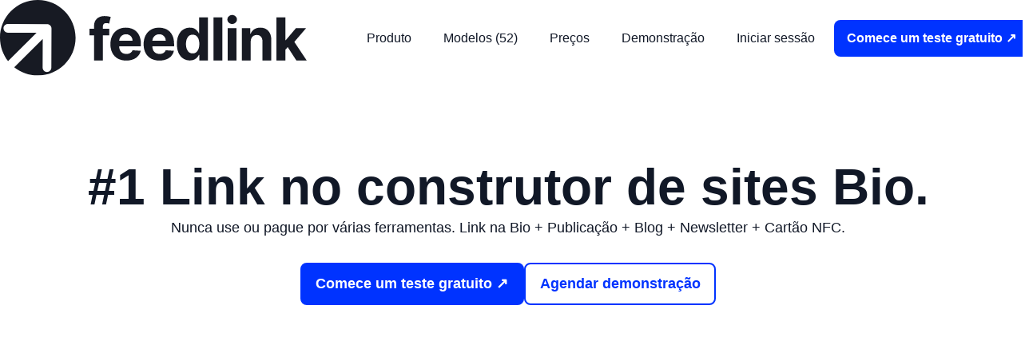

--- FILE ---
content_type: text/html; charset=UTF-8
request_url: https://feed.link/pt/
body_size: 22811
content:
<!DOCTYPE html>
<html class="html home wp-singular page-template-default page page-id-26634 wp-custom-logo wp-theme-flynt-200 wp-child-theme-flynt-200-child translatepress-pt_PT" lang="pt-PT">
  <head><meta charset="utf-8"><script>if(navigator.userAgent.match(/MSIE|Internet Explorer/i)||navigator.userAgent.match(/Trident\/7\..*?rv:11/i)){var href=document.location.href;if(!href.match(/[?&]nowprocket/)){if(href.indexOf("?")==-1){if(href.indexOf("#")==-1){document.location.href=href+"?nowprocket=1"}else{document.location.href=href.replace("#","?nowprocket=1#")}}else{if(href.indexOf("#")==-1){document.location.href=href+"&nowprocket=1"}else{document.location.href=href.replace("#","&nowprocket=1#")}}}}</script><script>(()=>{class RocketLazyLoadScripts{constructor(){this.v="2.0.4",this.userEvents=["keydown","keyup","mousedown","mouseup","mousemove","mouseover","mouseout","touchmove","touchstart","touchend","touchcancel","wheel","click","dblclick","input"],this.attributeEvents=["onblur","onclick","oncontextmenu","ondblclick","onfocus","onmousedown","onmouseenter","onmouseleave","onmousemove","onmouseout","onmouseover","onmouseup","onmousewheel","onscroll","onsubmit"]}async t(){this.i(),this.o(),/iP(ad|hone)/.test(navigator.userAgent)&&this.h(),this.u(),this.l(this),this.m(),this.k(this),this.p(this),this._(),await Promise.all([this.R(),this.L()]),this.lastBreath=Date.now(),this.S(this),this.P(),this.D(),this.O(),this.M(),await this.C(this.delayedScripts.normal),await this.C(this.delayedScripts.defer),await this.C(this.delayedScripts.async),await this.T(),await this.F(),await this.j(),await this.A(),window.dispatchEvent(new Event("rocket-allScriptsLoaded")),this.everythingLoaded=!0,this.lastTouchEnd&&await new Promise(t=>setTimeout(t,500-Date.now()+this.lastTouchEnd)),this.I(),this.H(),this.U(),this.W()}i(){this.CSPIssue=sessionStorage.getItem("rocketCSPIssue"),document.addEventListener("securitypolicyviolation",t=>{this.CSPIssue||"script-src-elem"!==t.violatedDirective||"data"!==t.blockedURI||(this.CSPIssue=!0,sessionStorage.setItem("rocketCSPIssue",!0))},{isRocket:!0})}o(){window.addEventListener("pageshow",t=>{this.persisted=t.persisted,this.realWindowLoadedFired=!0},{isRocket:!0}),window.addEventListener("pagehide",()=>{this.onFirstUserAction=null},{isRocket:!0})}h(){let t;function e(e){t=e}window.addEventListener("touchstart",e,{isRocket:!0}),window.addEventListener("touchend",function i(o){o.changedTouches[0]&&t.changedTouches[0]&&Math.abs(o.changedTouches[0].pageX-t.changedTouches[0].pageX)<10&&Math.abs(o.changedTouches[0].pageY-t.changedTouches[0].pageY)<10&&o.timeStamp-t.timeStamp<200&&(window.removeEventListener("touchstart",e,{isRocket:!0}),window.removeEventListener("touchend",i,{isRocket:!0}),"INPUT"===o.target.tagName&&"text"===o.target.type||(o.target.dispatchEvent(new TouchEvent("touchend",{target:o.target,bubbles:!0})),o.target.dispatchEvent(new MouseEvent("mouseover",{target:o.target,bubbles:!0})),o.target.dispatchEvent(new PointerEvent("click",{target:o.target,bubbles:!0,cancelable:!0,detail:1,clientX:o.changedTouches[0].clientX,clientY:o.changedTouches[0].clientY})),event.preventDefault()))},{isRocket:!0})}q(t){this.userActionTriggered||("mousemove"!==t.type||this.firstMousemoveIgnored?"keyup"===t.type||"mouseover"===t.type||"mouseout"===t.type||(this.userActionTriggered=!0,this.onFirstUserAction&&this.onFirstUserAction()):this.firstMousemoveIgnored=!0),"click"===t.type&&t.preventDefault(),t.stopPropagation(),t.stopImmediatePropagation(),"touchstart"===this.lastEvent&&"touchend"===t.type&&(this.lastTouchEnd=Date.now()),"click"===t.type&&(this.lastTouchEnd=0),this.lastEvent=t.type,t.composedPath&&t.composedPath()[0].getRootNode()instanceof ShadowRoot&&(t.rocketTarget=t.composedPath()[0]),this.savedUserEvents.push(t)}u(){this.savedUserEvents=[],this.userEventHandler=this.q.bind(this),this.userEvents.forEach(t=>window.addEventListener(t,this.userEventHandler,{passive:!1,isRocket:!0})),document.addEventListener("visibilitychange",this.userEventHandler,{isRocket:!0})}U(){this.userEvents.forEach(t=>window.removeEventListener(t,this.userEventHandler,{passive:!1,isRocket:!0})),document.removeEventListener("visibilitychange",this.userEventHandler,{isRocket:!0}),this.savedUserEvents.forEach(t=>{(t.rocketTarget||t.target).dispatchEvent(new window[t.constructor.name](t.type,t))})}m(){const t="return false",e=Array.from(this.attributeEvents,t=>"data-rocket-"+t),i="["+this.attributeEvents.join("],[")+"]",o="[data-rocket-"+this.attributeEvents.join("],[data-rocket-")+"]",s=(e,i,o)=>{o&&o!==t&&(e.setAttribute("data-rocket-"+i,o),e["rocket"+i]=new Function("event",o),e.setAttribute(i,t))};new MutationObserver(t=>{for(const n of t)"attributes"===n.type&&(n.attributeName.startsWith("data-rocket-")||this.everythingLoaded?n.attributeName.startsWith("data-rocket-")&&this.everythingLoaded&&this.N(n.target,n.attributeName.substring(12)):s(n.target,n.attributeName,n.target.getAttribute(n.attributeName))),"childList"===n.type&&n.addedNodes.forEach(t=>{if(t.nodeType===Node.ELEMENT_NODE)if(this.everythingLoaded)for(const i of[t,...t.querySelectorAll(o)])for(const t of i.getAttributeNames())e.includes(t)&&this.N(i,t.substring(12));else for(const e of[t,...t.querySelectorAll(i)])for(const t of e.getAttributeNames())this.attributeEvents.includes(t)&&s(e,t,e.getAttribute(t))})}).observe(document,{subtree:!0,childList:!0,attributeFilter:[...this.attributeEvents,...e]})}I(){this.attributeEvents.forEach(t=>{document.querySelectorAll("[data-rocket-"+t+"]").forEach(e=>{this.N(e,t)})})}N(t,e){const i=t.getAttribute("data-rocket-"+e);i&&(t.setAttribute(e,i),t.removeAttribute("data-rocket-"+e))}k(t){Object.defineProperty(HTMLElement.prototype,"onclick",{get(){return this.rocketonclick||null},set(e){this.rocketonclick=e,this.setAttribute(t.everythingLoaded?"onclick":"data-rocket-onclick","this.rocketonclick(event)")}})}S(t){function e(e,i){let o=e[i];e[i]=null,Object.defineProperty(e,i,{get:()=>o,set(s){t.everythingLoaded?o=s:e["rocket"+i]=o=s}})}e(document,"onreadystatechange"),e(window,"onload"),e(window,"onpageshow");try{Object.defineProperty(document,"readyState",{get:()=>t.rocketReadyState,set(e){t.rocketReadyState=e},configurable:!0}),document.readyState="loading"}catch(t){console.log("WPRocket DJE readyState conflict, bypassing")}}l(t){this.originalAddEventListener=EventTarget.prototype.addEventListener,this.originalRemoveEventListener=EventTarget.prototype.removeEventListener,this.savedEventListeners=[],EventTarget.prototype.addEventListener=function(e,i,o){o&&o.isRocket||!t.B(e,this)&&!t.userEvents.includes(e)||t.B(e,this)&&!t.userActionTriggered||e.startsWith("rocket-")||t.everythingLoaded?t.originalAddEventListener.call(this,e,i,o):(t.savedEventListeners.push({target:this,remove:!1,type:e,func:i,options:o}),"mouseenter"!==e&&"mouseleave"!==e||t.originalAddEventListener.call(this,e,t.savedUserEvents.push,o))},EventTarget.prototype.removeEventListener=function(e,i,o){o&&o.isRocket||!t.B(e,this)&&!t.userEvents.includes(e)||t.B(e,this)&&!t.userActionTriggered||e.startsWith("rocket-")||t.everythingLoaded?t.originalRemoveEventListener.call(this,e,i,o):t.savedEventListeners.push({target:this,remove:!0,type:e,func:i,options:o})}}J(t,e){this.savedEventListeners=this.savedEventListeners.filter(i=>{let o=i.type,s=i.target||window;return e!==o||t!==s||(this.B(o,s)&&(i.type="rocket-"+o),this.$(i),!1)})}H(){EventTarget.prototype.addEventListener=this.originalAddEventListener,EventTarget.prototype.removeEventListener=this.originalRemoveEventListener,this.savedEventListeners.forEach(t=>this.$(t))}$(t){t.remove?this.originalRemoveEventListener.call(t.target,t.type,t.func,t.options):this.originalAddEventListener.call(t.target,t.type,t.func,t.options)}p(t){let e;function i(e){return t.everythingLoaded?e:e.split(" ").map(t=>"load"===t||t.startsWith("load.")?"rocket-jquery-load":t).join(" ")}function o(o){function s(e){const s=o.fn[e];o.fn[e]=o.fn.init.prototype[e]=function(){return this[0]===window&&t.userActionTriggered&&("string"==typeof arguments[0]||arguments[0]instanceof String?arguments[0]=i(arguments[0]):"object"==typeof arguments[0]&&Object.keys(arguments[0]).forEach(t=>{const e=arguments[0][t];delete arguments[0][t],arguments[0][i(t)]=e})),s.apply(this,arguments),this}}if(o&&o.fn&&!t.allJQueries.includes(o)){const e={DOMContentLoaded:[],"rocket-DOMContentLoaded":[]};for(const t in e)document.addEventListener(t,()=>{e[t].forEach(t=>t())},{isRocket:!0});o.fn.ready=o.fn.init.prototype.ready=function(i){function s(){parseInt(o.fn.jquery)>2?setTimeout(()=>i.bind(document)(o)):i.bind(document)(o)}return"function"==typeof i&&(t.realDomReadyFired?!t.userActionTriggered||t.fauxDomReadyFired?s():e["rocket-DOMContentLoaded"].push(s):e.DOMContentLoaded.push(s)),o([])},s("on"),s("one"),s("off"),t.allJQueries.push(o)}e=o}t.allJQueries=[],o(window.jQuery),Object.defineProperty(window,"jQuery",{get:()=>e,set(t){o(t)}})}P(){const t=new Map;document.write=document.writeln=function(e){const i=document.currentScript,o=document.createRange(),s=i.parentElement;let n=t.get(i);void 0===n&&(n=i.nextSibling,t.set(i,n));const c=document.createDocumentFragment();o.setStart(c,0),c.appendChild(o.createContextualFragment(e)),s.insertBefore(c,n)}}async R(){return new Promise(t=>{this.userActionTriggered?t():this.onFirstUserAction=t})}async L(){return new Promise(t=>{document.addEventListener("DOMContentLoaded",()=>{this.realDomReadyFired=!0,t()},{isRocket:!0})})}async j(){return this.realWindowLoadedFired?Promise.resolve():new Promise(t=>{window.addEventListener("load",t,{isRocket:!0})})}M(){this.pendingScripts=[];this.scriptsMutationObserver=new MutationObserver(t=>{for(const e of t)e.addedNodes.forEach(t=>{"SCRIPT"!==t.tagName||t.noModule||t.isWPRocket||this.pendingScripts.push({script:t,promise:new Promise(e=>{const i=()=>{const i=this.pendingScripts.findIndex(e=>e.script===t);i>=0&&this.pendingScripts.splice(i,1),e()};t.addEventListener("load",i,{isRocket:!0}),t.addEventListener("error",i,{isRocket:!0}),setTimeout(i,1e3)})})})}),this.scriptsMutationObserver.observe(document,{childList:!0,subtree:!0})}async F(){await this.X(),this.pendingScripts.length?(await this.pendingScripts[0].promise,await this.F()):this.scriptsMutationObserver.disconnect()}D(){this.delayedScripts={normal:[],async:[],defer:[]},document.querySelectorAll("script[type$=rocketlazyloadscript]").forEach(t=>{t.hasAttribute("data-rocket-src")?t.hasAttribute("async")&&!1!==t.async?this.delayedScripts.async.push(t):t.hasAttribute("defer")&&!1!==t.defer||"module"===t.getAttribute("data-rocket-type")?this.delayedScripts.defer.push(t):this.delayedScripts.normal.push(t):this.delayedScripts.normal.push(t)})}async _(){await this.L();let t=[];document.querySelectorAll("script[type$=rocketlazyloadscript][data-rocket-src]").forEach(e=>{let i=e.getAttribute("data-rocket-src");if(i&&!i.startsWith("data:")){i.startsWith("//")&&(i=location.protocol+i);try{const o=new URL(i).origin;o!==location.origin&&t.push({src:o,crossOrigin:e.crossOrigin||"module"===e.getAttribute("data-rocket-type")})}catch(t){}}}),t=[...new Map(t.map(t=>[JSON.stringify(t),t])).values()],this.Y(t,"preconnect")}async G(t){if(await this.K(),!0!==t.noModule||!("noModule"in HTMLScriptElement.prototype))return new Promise(e=>{let i;function o(){(i||t).setAttribute("data-rocket-status","executed"),e()}try{if(navigator.userAgent.includes("Firefox/")||""===navigator.vendor||this.CSPIssue)i=document.createElement("script"),[...t.attributes].forEach(t=>{let e=t.nodeName;"type"!==e&&("data-rocket-type"===e&&(e="type"),"data-rocket-src"===e&&(e="src"),i.setAttribute(e,t.nodeValue))}),t.text&&(i.text=t.text),t.nonce&&(i.nonce=t.nonce),i.hasAttribute("src")?(i.addEventListener("load",o,{isRocket:!0}),i.addEventListener("error",()=>{i.setAttribute("data-rocket-status","failed-network"),e()},{isRocket:!0}),setTimeout(()=>{i.isConnected||e()},1)):(i.text=t.text,o()),i.isWPRocket=!0,t.parentNode.replaceChild(i,t);else{const i=t.getAttribute("data-rocket-type"),s=t.getAttribute("data-rocket-src");i?(t.type=i,t.removeAttribute("data-rocket-type")):t.removeAttribute("type"),t.addEventListener("load",o,{isRocket:!0}),t.addEventListener("error",i=>{this.CSPIssue&&i.target.src.startsWith("data:")?(console.log("WPRocket: CSP fallback activated"),t.removeAttribute("src"),this.G(t).then(e)):(t.setAttribute("data-rocket-status","failed-network"),e())},{isRocket:!0}),s?(t.fetchPriority="high",t.removeAttribute("data-rocket-src"),t.src=s):t.src="data:text/javascript;base64,"+window.btoa(unescape(encodeURIComponent(t.text)))}}catch(i){t.setAttribute("data-rocket-status","failed-transform"),e()}});t.setAttribute("data-rocket-status","skipped")}async C(t){const e=t.shift();return e?(e.isConnected&&await this.G(e),this.C(t)):Promise.resolve()}O(){this.Y([...this.delayedScripts.normal,...this.delayedScripts.defer,...this.delayedScripts.async],"preload")}Y(t,e){this.trash=this.trash||[];let i=!0;var o=document.createDocumentFragment();t.forEach(t=>{const s=t.getAttribute&&t.getAttribute("data-rocket-src")||t.src;if(s&&!s.startsWith("data:")){const n=document.createElement("link");n.href=s,n.rel=e,"preconnect"!==e&&(n.as="script",n.fetchPriority=i?"high":"low"),t.getAttribute&&"module"===t.getAttribute("data-rocket-type")&&(n.crossOrigin=!0),t.crossOrigin&&(n.crossOrigin=t.crossOrigin),t.integrity&&(n.integrity=t.integrity),t.nonce&&(n.nonce=t.nonce),o.appendChild(n),this.trash.push(n),i=!1}}),document.head.appendChild(o)}W(){this.trash.forEach(t=>t.remove())}async T(){try{document.readyState="interactive"}catch(t){}this.fauxDomReadyFired=!0;try{await this.K(),this.J(document,"readystatechange"),document.dispatchEvent(new Event("rocket-readystatechange")),await this.K(),document.rocketonreadystatechange&&document.rocketonreadystatechange(),await this.K(),this.J(document,"DOMContentLoaded"),document.dispatchEvent(new Event("rocket-DOMContentLoaded")),await this.K(),this.J(window,"DOMContentLoaded"),window.dispatchEvent(new Event("rocket-DOMContentLoaded"))}catch(t){console.error(t)}}async A(){try{document.readyState="complete"}catch(t){}try{await this.K(),this.J(document,"readystatechange"),document.dispatchEvent(new Event("rocket-readystatechange")),await this.K(),document.rocketonreadystatechange&&document.rocketonreadystatechange(),await this.K(),this.J(window,"load"),window.dispatchEvent(new Event("rocket-load")),await this.K(),window.rocketonload&&window.rocketonload(),await this.K(),this.allJQueries.forEach(t=>t(window).trigger("rocket-jquery-load")),await this.K(),this.J(window,"pageshow");const t=new Event("rocket-pageshow");t.persisted=this.persisted,window.dispatchEvent(t),await this.K(),window.rocketonpageshow&&window.rocketonpageshow({persisted:this.persisted})}catch(t){console.error(t)}}async K(){Date.now()-this.lastBreath>45&&(await this.X(),this.lastBreath=Date.now())}async X(){return document.hidden?new Promise(t=>setTimeout(t)):new Promise(t=>requestAnimationFrame(t))}B(t,e){return e===document&&"readystatechange"===t||(e===document&&"DOMContentLoaded"===t||(e===window&&"DOMContentLoaded"===t||(e===window&&"load"===t||e===window&&"pageshow"===t)))}static run(){(new RocketLazyLoadScripts).t()}}RocketLazyLoadScripts.run()})();</script>
    
    <meta name="viewport" content="width=device-width, initial-scale=1">
    <link rel="alternate" type="application/rss+xml" title="Feedlink Feed" href="https://feed.link/pt/feed/">
    <meta name='robots' content='index, follow, max-image-preview:large, max-snippet:-1, max-video-preview:-1' />
	<style>img:is([sizes="auto" i], [sizes^="auto," i]) { contain-intrinsic-size: 3000px 1500px }</style>
	
	<!-- This site is optimized with the Yoast SEO Premium plugin v26.2 (Yoast SEO v26.2) - https://yoast.com/wordpress/plugins/seo/ -->
	<title>Feedlink: Tenha seu próprio site de links em biografia - Feedlink</title>
<link crossorigin data-rocket-preconnect href="https://demo.arcade.software" rel="preconnect"><link rel="preload" data-rocket-preload as="image" href="https://feed.link/wp-content/uploads/2023/09/feedlink-logo-1.svg" fetchpriority="high">
	<meta name="description" content="Um construtor completo de páginas de links na biografia com ferramentas para criadores, como um domínio .link gratuito de 1 ano, boletim informativo para redes sociais e análises avançadas." />
	<link rel="canonical" href="https://feed.link/pt/" />
	<meta property="og:locale" content="pt_PT" />
	<meta property="og:type" content="website" />
	<meta property="og:title" content="Feedlink: Seja dono do seu site de Link-In-Bio" />
	<meta property="og:description" content="Um construtor completo de páginas de links na biografia com ferramentas para criadores, como um domínio .link gratuito de 1 ano, boletim informativo para redes sociais e análises avançadas." />
	<meta property="og:url" content="https://feed.link/pt/" />
	<meta property="og:site_name" content="Feedlink" />
	<meta property="article:modified_time" content="2025-04-02T14:15:22+00:00" />
	<meta property="og:image" content="https://feed.link/wp-content/uploads/2022/09/feedlink-link-in-bio-tool-1.jpg" />
	<meta property="og:image:width" content="1200" />
	<meta property="og:image:height" content="630" />
	<meta property="og:image:type" content="image/jpeg" />
	<meta name="twitter:card" content="summary_large_image" />
	<script type="application/ld+json" class="yoast-schema-graph">{"@context":"https://schema.org","@graph":[{"@type":"WebPage","@id":"https://feed.link/","url":"https://feed.link/","name":"Feedlink: Own Your Link-In-Bio Website - Feedlink","isPartOf":{"@id":"https://feed.link/#website"},"about":{"@id":"https://feed.link/#organization"},"datePublished":"2024-03-05T09:04:53+00:00","dateModified":"2025-04-02T14:15:22+00:00","description":"A complete link in bio page builder with creator tools such as a 1-year free .link domain, social media newsletter, and advanced analytics.","breadcrumb":{"@id":"https://feed.link/#breadcrumb"},"inLanguage":"pt-PT","potentialAction":[{"@type":"ReadAction","target":["https://feed.link/"]}]},{"@type":"BreadcrumbList","@id":"https://feed.link/#breadcrumb","itemListElement":[{"@type":"ListItem","position":1,"name":"Home"}]},{"@type":"WebSite","@id":"https://feed.link/#website","url":"https://feed.link/","name":"Feedlink","description":"Link in Bio Page Builder With .link Domain","publisher":{"@id":"https://feed.link/#organization"},"potentialAction":[{"@type":"SearchAction","target":{"@type":"EntryPoint","urlTemplate":"https://feed.link/?s={search_term_string}"},"query-input":{"@type":"PropertyValueSpecification","valueRequired":true,"valueName":"search_term_string"}}],"inLanguage":"pt-PT"},{"@type":"Organization","@id":"https://feed.link/#organization","name":"Feedlink","url":"https://feed.link/","logo":{"@type":"ImageObject","inLanguage":"pt-PT","@id":"https://feed.link/#/schema/logo/image/","url":"https://feed.link/wp-content/uploads/2023/09/feedlink-logo-1.svg","contentUrl":"https://feed.link/wp-content/uploads/2023/09/feedlink-logo-1.svg","width":160,"height":40,"caption":"Feedlink"},"image":{"@id":"https://feed.link/#/schema/logo/image/"}}]}</script>
	<!-- / Yoast SEO Premium plugin. -->



<style id='safe-svg-svg-icon-style-inline-css'>
.safe-svg-cover{text-align:center}.safe-svg-cover .safe-svg-inside{display:inline-block;max-width:100%}.safe-svg-cover svg{fill:currentColor;height:100%;max-height:100%;max-width:100%;width:100%}

</style>
<link data-minify="1" rel='stylesheet' id='mpp_gutenberg-css' href='https://feed.link/wp-content/cache/min/1/wp-content/plugins/metronet-profile-picture/dist/blocks.style.build.css?ver=1756284543' media='all' />
<link data-minify="1" rel='stylesheet' id='trp-language-switcher-style-css' href='https://feed.link/wp-content/cache/background-css/1/feed.link/wp-content/cache/min/1/wp-content/plugins/translatepress-multilingual/assets/css/trp-language-switcher.css?ver=1756284543&wpr_t=1768618666' media='all' />
<link rel='stylesheet' id='flynt-2.0.0-css' href='https://feed.link/wp-content/themes/flynt-2.0.0/style.css?ver=6.8.3' media='all' />
<link rel='stylesheet' id='child-style-css' href='https://feed.link/wp-content/themes/flynt-2.0.0-child/style.css?ver=1.0.0' media='all' />
<link data-minify="1" rel='stylesheet' id='Flynt/assets/main-css' href='https://feed.link/wp-content/cache/min/1/wp-content/themes/flynt-2.0.0/dist/assets/main-fead9280.css?ver=1756284543' media='all' />
<link rel='stylesheet' id='Flynt/assets/print-css' href='https://feed.link/wp-content/themes/flynt-2.0.0/dist/assets/print-3a2b8503.css' media='print' />
<style id='rocket-lazyload-inline-css'>
.rll-youtube-player{position:relative;padding-bottom:56.23%;height:0;overflow:hidden;max-width:100%;}.rll-youtube-player:focus-within{outline: 2px solid currentColor;outline-offset: 5px;}.rll-youtube-player iframe{position:absolute;top:0;left:0;width:100%;height:100%;z-index:100;background:0 0}.rll-youtube-player img{bottom:0;display:block;left:0;margin:auto;max-width:100%;width:100%;position:absolute;right:0;top:0;border:none;height:auto;-webkit-transition:.4s all;-moz-transition:.4s all;transition:.4s all}.rll-youtube-player img:hover{-webkit-filter:brightness(75%)}.rll-youtube-player .play{height:100%;width:100%;left:0;top:0;position:absolute;background:var(--wpr-bg-ba52caac-713a-40c7-8a17-87b2ae3aa4d2) no-repeat center;background-color: transparent !important;cursor:pointer;border:none;}
</style>
<script type="rocketlazyloadscript" data-rocket-src="https://feed.link/wp-includes/js/jquery/jquery.min.js?ver=3.7.1" id="jquery-core-js" data-rocket-defer defer></script>
<script type="rocketlazyloadscript" data-rocket-src="https://feed.link/wp-includes/js/jquery/jquery-migrate.min.js?ver=3.4.1" id="jquery-migrate-js" data-rocket-defer defer></script>
<script id="Flynt/assets/main-js-extra">
var FlyntData = {"componentsWithScript":{"AccordionDefault":"AccordionDefault","BlockCountUp":"BlockCountUp","BlockImageTextParallax":"BlockImageTextParallax","BlockVideoOembed":"BlockVideoOembed","GridPostsArchive":"GridPostsArchive","HeroSlider":"HeroSlider","NavigationBurger":"NavigationBurger","NavigationMain":"NavigationMain","SliderImageGallery":"SliderImageGallery","SliderImages":"SliderImages","SliderImagesCentered":"SliderImagesCentered"},"templateDirectoryUri":"https:\/\/feed.link\/wp-content\/themes\/flynt-2.0.0"};
</script>
<script type="rocketlazyloadscript" data-rocket-src="https://feed.link/wp-content/themes/flynt-2.0.0/dist/assets/main-b85f1370.js" id="Flynt/assets/main-js" defer data-rocket-type="module"></script>
<link rel="alternate" hreflang="en-US" href="https://feed.link/"/>
<link rel="alternate" hreflang="fr-FR" href="https://feed.link/fr/"/>
<link rel="alternate" hreflang="pt-PT" href="https://feed.link/pt/"/>
<link rel="alternate" hreflang="es-ES" href="https://feed.link/es/"/>
<link rel="alternate" hreflang="mk-MK" href="https://feed.link/mk/"/>
<link rel="alternate" hreflang="en" href="https://feed.link/"/>
<link rel="alternate" hreflang="fr" href="https://feed.link/fr/"/>
<link rel="alternate" hreflang="pt" href="https://feed.link/pt/"/>
<link rel="alternate" hreflang="es" href="https://feed.link/es/"/>
<link rel="alternate" hreflang="mk" href="https://feed.link/mk/"/>
<link rel="alternate" hreflang="x-default" href="https://feed.link/"/>
<!-- There is no amphtml version available for this URL. --><link rel="icon" href="https://feed.link/wp-content/uploads/2022/05/favicon-150x150.png.webp" sizes="32x32" />
<link rel="icon" href="https://feed.link/wp-content/uploads/2022/05/favicon-300x300.png.webp" sizes="192x192" />
<link rel="apple-touch-icon" href="https://feed.link/wp-content/uploads/2022/05/favicon-300x300.png.webp" />
<meta name="msapplication-TileImage" content="https://feed.link/wp-content/uploads/2022/05/favicon-300x300.png" />
		<style id="wp-custom-css">
			.navigation {
	border-bottom: none !important;
}

.arcade iframe {
    width: 100% !important;
    height: 670px !important;
}


@media only screen and (max-width: 600px) {
.arcade iframe  {
    height: 100% !important;

}
}

[data-theme=dark] .button, .wp-block-button>.wp-block-button__link {
	color: #ffffff;
}

[data-theme=dark] .boxBorder h3, [data-theme=dark] .boxBorder p {
	color: hsl(220, 38%, 11%) !important;
}


.button:hover {
	 opacity: 0.8;
}
.yoast-table-of-contents {
	margin-bottom: 2.5rem;
}
.h5 a {
	text-decoration: none;
  color: var(--color-text);
  font-weight: 500; 
}
.h5 a:hover {
	color: var(--color-accent);
}

h5 a {
	text-decoration: none;
	color: var(--color-text);
}

h5 a:hover {
	color: var(--color-accent);
}

.cta-iframe iframe{
	margin: 0 auto;
	width: 80%;
	height:460px;
}

.boxBorder {
 border: solid 1px var(--color-border);
 border-radius: 1rem;
}
.m-t-0 {
	margin-top:0px;
}

.figure img {
	border-radius: 1rem;
}

.lead {
	font-size: 1.5rem;
  line-height: 2rem;
}

.browser{
    border-radius: 0.5rem;
    border: solid #1D1F2C;
    border-width: 0;
    border-top-width: 30px;
    position: relative;
    background: #ffffff;
    margin: 30px auto;
	  width: 1300px !important;
	  margin-right: -50px;
    margin-left: -50px;
}

.browser iframe {
	border: none !important;
	border-bottom-left-radius: 1rem;
		border-bottom-right-radius: 1rem;

}

@media only screen and (max-width: 600px) {
.browser {
	width:100% !important;
  margin-right: 0px !important;
	margin-left: 0px !important;
}
}


.gradient-text {
 -webkit-text-fill-color: transparent;
 background-image: linear-gradient(86.68deg,#fdbc15,#ea12ad);
 -webkit-background-clip: text;
  background-clip: text;
}

.mainHeader .menu li:last-child {
background-color: var(--color-accent);
border-color: var(--color-accent);
border-width: 2px;
border-radius: .5rem;
font-weight: 600;
color: var(--color-background);
}
.mainHeader .menu li:last-child a:hover {
	color: var(--color-background);
  opacity: 0.8;
}

.menu h3 {
	font-weight: 700;
}

.menu-children {
  list-style: none !important;
  -webkit-padding-start: 0px !important;
  padding-inline-start: 0px !important;}
}

.menu .link:hover {
 color: var(--color-accent);
}

.mainHeader .menu .link:hover{
	    -webkit-text-fill-color: inherit;
    background-color: rgba(17,24,39,.04);
    background-clip: border-box;
    text-decoration: none;
	border-radius: .5rem;
}
.mainHeader .menu .link {
	padding: 0.7rem 1rem !important;
}
.mainHeader .menu .item {
margin-left:.5rem;
}
.single-post .wp-block-image img, 

img:where(img[class*=wp-image-]){
    margin: 30px 0px !important;
    box-shadow: rgba(5, 0, 56, 0.04) 0px 2px 6px 0px !important;
    border-radius: 0.5rem !important;
    border: 1px solid #D6DAE4;
}

flynt-component[name=ListLogos] .item {
  background-color: transparent !important; 
}

.wp-block-cover__inner-container h2 {
	line-height: 1.2;
}

.wp-block-cover__inner-container .wp-block-media-text {
    background-color: var(--color-background);
	border-radius: 1rem;
}

.wp-block-post-content .wp-block-media-text  {
	
	line-height: 1.5;
	margin: 2rem auto !important;
    box-shadow: rgba(5, 0, 56, 0.04) 0px 2px 6px 0px !important;
    border-radius: 0.5rem !important;
    border: 1px solid #D6DAE4;
	padding: 2rem;
}
.wp-block-post-content .wp-block-media-text  h2 {
	line-height:1.3;
}
		</style>
		<noscript><style id="rocket-lazyload-nojs-css">.rll-youtube-player, [data-lazy-src]{display:none !important;}</style></noscript>
    <!-- Google tag (gtag.js) -->
<script type="rocketlazyloadscript" async data-rocket-src="https://www.googletagmanager.com/gtag/js?id=G-J03WBG2R1X"></script>
<script type="rocketlazyloadscript">
  window.dataLayer = window.dataLayer || [];
  function gtag(){dataLayer.push(arguments);}
  gtag('js', new Date());

  gtag('config', 'G-J03WBG2R1X');
</script>
<style id="rocket-lazyrender-inline-css">[data-wpr-lazyrender] {content-visibility: auto;}</style><style id="wpr-lazyload-bg-container"></style><style id="wpr-lazyload-bg-exclusion"></style>
<noscript>
<style id="wpr-lazyload-bg-nostyle">.trp-language-switcher>div{--wpr-bg-dbc6bffa-461b-45fe-baf5-87f01d2cfe81: url('https://feed.link/wp-content/plugins/translatepress-multilingual/assets/images/arrow-down-3101.svg');}.rll-youtube-player .play{--wpr-bg-ba52caac-713a-40c7-8a17-87b2ae3aa4d2: url('https://feed.link/wp-content/plugins/wp-rocket/assets/img/youtube.png');}</style>
</noscript>
<script type="application/javascript">const rocket_pairs = [{"selector":".trp-language-switcher>div","style":".trp-language-switcher>div{--wpr-bg-dbc6bffa-461b-45fe-baf5-87f01d2cfe81: url('https:\/\/feed.link\/wp-content\/plugins\/translatepress-multilingual\/assets\/images\/arrow-down-3101.svg');}","hash":"dbc6bffa-461b-45fe-baf5-87f01d2cfe81","url":"https:\/\/feed.link\/wp-content\/plugins\/translatepress-multilingual\/assets\/images\/arrow-down-3101.svg"},{"selector":".rll-youtube-player .play","style":".rll-youtube-player .play{--wpr-bg-ba52caac-713a-40c7-8a17-87b2ae3aa4d2: url('https:\/\/feed.link\/wp-content\/plugins\/wp-rocket\/assets\/img\/youtube.png');}","hash":"ba52caac-713a-40c7-8a17-87b2ae3aa4d2","url":"https:\/\/feed.link\/wp-content\/plugins\/wp-rocket\/assets\/img\/youtube.png"}]; const rocket_excluded_pairs = [];</script><meta name="generator" content="WP Rocket 3.20.0.2" data-wpr-features="wpr_lazyload_css_bg_img wpr_delay_js wpr_defer_js wpr_lazyload_images wpr_lazyload_iframes wpr_preconnect_external_domains wpr_automatic_lazy_rendering wpr_oci wpr_cache_webp wpr_minify_css wpr_preload_links wpr_host_fonts_locally wpr_desktop" /></head>
  <body>
    
    <a href="#mainContent" class="visuallyHidden-focusable">Saltar para o conteúdo principal</a>
          <div  class="pageWrapper">
        <header  class="mainHeader">
                      <flynt-component load:on="idle" load:on:media="(min-width: 1024px)" name="NavigationMain">
  <nav class="navigation" aria-label="Principal">
    <div class="container">
      <a class="logo" href="https://feed.link/pt">
  <img fetchpriority="high" class="logo-image" width="156" height="46" src="https://feed.link/wp-content/uploads/2023/09/feedlink-logo-1.svg" alt="Feedlink">
</a>
              <ul class="menu">
      <li class="item">
      <a class="link" href="https://feed.link/pt/caracteristicas/" >Produto</a>
    </li>
      <li class="item">
      <a class="link" href="https://feed.link/templates/feedlink/" >Modelos (52)</a>
    </li>
      <li class="item">
      <a class="link" href="https://feed.link/pt/fixacao-de-precos/" >Preços</a>
    </li>
      <li class="item">
      <a class="link" href="https://instalinkinbio.link/" >Demonstração</a>
    </li>
      <li class="item">
      <a class="link" href="https://embedsocial.com/admin/login" >Iniciar sessão</a>
    </li>
      <li class="item">
      <a class="link" href="https://embedsocial.com/admin/continue_plugin_purchase/feedlink_6/trial?feed_link=true" >Comece um teste gratuito ↗</a>
    </li>
  </ul>
          </div>
  </nav>
</flynt-component>

            <flynt-component load:on="idle" load:on:media="(max-width: 1023px)" name="NavigationBurger">
  <nav aria-label="Principal">
    <div class="container">
      <a class="logo" href="https://feed.link/pt">
  <img class="logo-image" width="130" height="38" src="https://feed.link/wp-content/uploads/2023/09/feedlink-logo-1.svg" alt="Feedlink">
</a>
              <button data-ref="menuButton" class="hamburger" type="button" aria-expanded="false" aria-controls="navigationBurger-menu">
  <span class="visuallyHidden">Alternar menu</span>
  <span class="hamburger-lines" aria-hidden="true">
    <span class="hamburger-lines--primary"></span>
    <span class="hamburger-lines--secondary"></span>
  </span>
</button>
          </div>
          <ul data-ref="menu" id="navigationBurger-menu" class="menu">
      <li class="item">
      <a class="link" href="https://feed.link/pt/caracteristicas/" >Produto</a>
    </li>
      <li class="item">
      <a class="link" href="https://feed.link/templates/feedlink/" >Modelos (52)</a>
    </li>
      <li class="item">
      <a class="link" href="https://feed.link/pt/fixacao-de-precos/" >Preços</a>
    </li>
      <li class="item">
      <a class="link" href="https://instalinkinbio.link/" >Demonstração</a>
    </li>
      <li class="item">
      <a class="link" href="https://embedsocial.com/admin/login" >Iniciar sessão</a>
    </li>
      <li class="item">
      <a class="link" href="https://embedsocial.com/admin/continue_plugin_purchase/feedlink_6/trial?feed_link=true" >Comece um teste gratuito ↗</a>
    </li>
  </ul>
      </nav>
</flynt-component>

                  </header>
        <main  id="mainContent" class="mainContent" aria-label="Conteúdo">
                            <flynt-component name="BlockWysiwyg" class="componentSpacing" >
  <div class="container">
    <div class="content" data-size="full" data-align="center" data-text-align="center">
      <h1>#1 Link no construtor de sites Bio.</h1>
<p>Nunca use ou pague por várias ferramentas. Link na Bio + Publicação + Blog + Newsletter + Cartão NFC.</p>
<div style="margin:30px auto !important" class="groupContainer"><a target="_blank" class="button" href="https://embedsocial.com/admin/register/vue?plugin=feedlink_6&#038;type=trial&#038;feed_link=true">Comece um teste gratuito ↗</a><br />
<a class="button button--outlined" href="https://calendly.com/teo-embedsocial/schedule-a-demo-call">Agendar demonstração</a></div>
<div class="arcade" style="position: relative;padding-bottom: calc(1.487804878048784% + 1px);width: 100%"><iframe loading="lazy" src="about:blank" frameborder="0" allowfullscreen="allowfullscreen" data-rocket-lazyload="fitvidscompatible" data-lazy-src="https://demo.arcade.software/rzsJyxQt6tqBr4rP7I8Z?embed&#038;show_copy_link=true"></iframe><noscript><iframe src="https://demo.arcade.software/rzsJyxQt6tqBr4rP7I8Z?embed&amp;show_copy_link=true" frameborder="0" allowfullscreen="allowfullscreen"></iframe></noscript></div>

    </div>
  </div>
</flynt-component>

            <flynt-component name="ListLogos" class="componentSpacing" data-theme="light">
  <div class="container" data-flow="layout">
          <div data-size="medium" data-align="center" data-text-align="center">
        <h2 class="h5">Junte-se a mais de 10.000 grandes e pequenas empresas que <span class="gradient-text">Adoro o Feedlink.</span></h2>

      </div>
        <ul class="items">
              <li class="item boxPadding" data-theme="reset">
                        <figure class="figure">
      <img class="figure-image lazyload"
      src="https://feed.link/wp-content/uploads/resized/2022/05/deagencia-280x0-c-default.jpg.webp"
      width="280"
      height="280"
      srcset="[data-uri]"
      data-srcset="https://feed.link/wp-content/uploads/resized/2022/05/deagencia-640x0-c-default.jpg.webp 640w,https://feed.link/wp-content/uploads/resized/2022/05/deagencia-420x0-c-default.jpg.webp 420w,https://feed.link/wp-content/uploads/resized/2022/05/deagencia-280x0-c-default.jpg.webp 280w,https://feed.link/wp-content/uploads/resized/2022/05/deagencia-140x0-c-default.jpg.webp 140w"
      data-sizes="auto"
      alt="Logótipo da Deagencia">
    </figure>        </li>
              <li class="item boxPadding" data-theme="reset">
                        <figure class="figure">
      <img class="figure-image lazyload"
      src="https://feed.link/wp-content/uploads/resized/2022/05/emily-avatar-280x0-c-default.jpg.webp"
      width="280"
      height="280"
      srcset="[data-uri]"
      data-srcset="https://feed.link/wp-content/uploads/resized/2022/05/emily-avatar-640x0-c-default.jpg.webp 640w,https://feed.link/wp-content/uploads/resized/2022/05/emily-avatar-420x0-c-default.jpg.webp 420w,https://feed.link/wp-content/uploads/resized/2022/05/emily-avatar-280x0-c-default.jpg.webp 280w,https://feed.link/wp-content/uploads/resized/2022/05/emily-avatar-140x0-c-default.jpg.webp 140w"
      data-sizes="auto"
      alt="Emily utilizador de Feedlink">
    </figure>        </li>
              <li class="item boxPadding" data-theme="reset">
                        <figure class="figure">
      <img class="figure-image lazyload"
      src="https://feed.link/wp-content/uploads/resized/2022/05/asr-avatar-280x0-c-default.jpg.webp"
      width="280"
      height="280"
      srcset="[data-uri]"
      data-srcset="https://feed.link/wp-content/uploads/resized/2022/05/asr-avatar-640x0-c-default.jpg.webp 640w,https://feed.link/wp-content/uploads/resized/2022/05/asr-avatar-420x0-c-default.jpg.webp 420w,https://feed.link/wp-content/uploads/resized/2022/05/asr-avatar-280x0-c-default.jpg.webp 280w,https://feed.link/wp-content/uploads/resized/2022/05/asr-avatar-140x0-c-default.jpg.webp 140w"
      data-sizes="auto"
      alt="Utilizador ASR do Feedlink">
    </figure>        </li>
              <li class="item boxPadding" data-theme="reset">
                          <a class="link" href="https://feedlink.io/earnest" title="Feedlink para Earnest" target="_blank" rel="noreferrer noopener">
                <span class="visuallyHidden"> Feedlink para Earnest </span>
              </a>
                        <figure class="figure">
      <img class="figure-image lazyload"
      src="https://feed.link/wp-content/uploads/resized/2023/09/earnest-logo-280x0-c-default.webp"
      width="280"
      height="280"
      srcset="[data-uri]"
      data-srcset="        https://feed.link/wp-content/uploads/resized/2023/09/earnest-logo-640x0-c-default.webp 640w,        https://feed.link/wp-content/uploads/resized/2023/09/earnest-logo-420x0-c-default.webp 420w,        https://feed.link/wp-content/uploads/resized/2023/09/earnest-logo-280x0-c-default.webp 280w,        https://feed.link/wp-content/uploads/resized/2023/09/earnest-logo-140x0-c-default.webp 140w"
      data-sizes="auto"
      alt="Logótipo Earnest">
        <figcaption class="figure-caption boxPadding">Feedlink para Earnest</figcaption>
  </figure>        </li>
              <li class="item boxPadding" data-theme="reset">
                          <a class="link" href="https://forbesvn.link/" title="Feedlink para Forbes" target="_blank" rel="noreferrer noopener">
                <span class="visuallyHidden"> Feedlink para Forbes </span>
              </a>
                        <figure class="figure">
      <img class="figure-image lazyload"
      src="https://feed.link/wp-content/uploads/resized/2022/11/forbes-vietnam-280x0-c-default.jpeg.webp"
      width="280"
      height="280"
      srcset="[data-uri]"
      data-srcset="https://feed.link/wp-content/uploads/resized/2022/11/forbes-vietnam-640x0-c-default.jpeg.webp 640w,https://feed.link/wp-content/uploads/resized/2022/11/forbes-vietnam-420x0-c-default.jpeg.webp 420w,https://feed.link/wp-content/uploads/resized/2022/11/forbes-vietnam-280x0-c-default.jpeg.webp 280w,https://feed.link/wp-content/uploads/resized/2022/11/forbes-vietnam-140x0-c-default.jpeg.webp 140w"
      data-sizes="auto"
      alt="Logótipo da Forbes">
        <figcaption class="figure-caption boxPadding">Feedlink para Forbes</figcaption>
  </figure>        </li>
              <li class="item boxPadding" data-theme="reset">
                          <a class="link" href="https://feedlink.io/realdailywire" title="O link de feed diário" >
                <span class="visuallyHidden"> O link de feed diário </span>
              </a>
                        <figure class="figure">
      <img class="figure-image lazyload"
      src="https://feed.link/wp-content/uploads/resized/2023/09/daily-wire-logo-280x0-c-default.jpg"
      width="280"
      height="280"
      srcset="[data-uri]"
      data-srcset="        https://feed.link/wp-content/uploads/resized/2023/09/daily-wire-logo-640x0-c-default.jpg 640w,        https://feed.link/wp-content/uploads/resized/2023/09/daily-wire-logo-420x0-c-default.jpg 420w,        https://feed.link/wp-content/uploads/resized/2023/09/daily-wire-logo-280x0-c-default.jpg 280w,        https://feed.link/wp-content/uploads/resized/2023/09/daily-wire-logo-140x0-c-default.jpg 140w"
      data-sizes="auto"
      alt="Link diário na página da biografia">
        <figcaption class="figure-caption boxPadding">O link de feed diário</figcaption>
  </figure>        </li>
          </ul>
  </div>
</flynt-component>

  
      <flynt-component name="BlockImageText" class="componentSpacing" >
  <div class="container" data-image-position="left">
    <figure class="figure" data-size="medium" data-align="center">
              <img class="figure-image lazyload"
          src="https://feed.link/wp-content/uploads/resized/2024/03/all-in-one-platform-to-replace-social-media-tools-768x0-c-default.jpg"
          width="768"
          height="768"
          srcset="[data-uri]"
          data-srcset="            https://feed.link/wp-content/uploads/resized/2024/03/all-in-one-platform-to-replace-social-media-tools-1920x0-c-default.jpg 1920w,            https://feed.link/wp-content/uploads/resized/2024/03/all-in-one-platform-to-replace-social-media-tools-1600x0-c-default.jpg 1600w,            https://feed.link/wp-content/uploads/resized/2024/03/all-in-one-platform-to-replace-social-media-tools-1440x0-c-default.jpg 1440w,            https://feed.link/wp-content/uploads/resized/2024/03/all-in-one-platform-to-replace-social-media-tools-1366x0-c-default.jpg 1366w,            https://feed.link/wp-content/uploads/resized/2024/03/all-in-one-platform-to-replace-social-media-tools-1024x0-c-default.jpg 1024w,            https://feed.link/wp-content/uploads/resized/2024/03/all-in-one-platform-to-replace-social-media-tools-768x0-c-default.jpg 768w,            https://feed.link/wp-content/uploads/resized/2024/03/all-in-one-platform-to-replace-social-media-tools-640x0-c-default.jpg 640w"
          data-sizes="auto"
          alt="Substitua as ferramentas por um construtor de sites">
                </figure>
    <div data-size="medium" data-align="center">
      <h2>Por que os proprietários de pequenas empresas precisam de um conjunto de ferramentas de construção web melhor?</h2>
<p>Pequenas empresas sem construtores de sites completos estão vazando dinheiro:</p>
<ul>
<li><strong>Perder tempo:</strong> Alternar entre ferramentas que não se integram.</li>
<li><strong>Pagar a mais:</strong> Pague 5x mais para usar várias ferramentas para o mesmo.</li>
<li><strong>Produtividade baixa:</strong> Repetindo tarefas manualmente.</li>
</ul>

    </div>
  </div>
</flynt-component>

      <flynt-component name="BlockWysiwyg" class="componentSpacing" data-theme="dark">
  <div class="container">
    <div class="content" data-size="full" data-align="center" data-text-align="center">
      <h2><span class="gradient-text">A solução?</span> Consolide 5 ferramentas em uma plataforma.</h2>
<p>Configure o domínio do link, crie um site pessoal, crie um link na página da biografia ou inicie um blog e um boletim informativo.<br />
Tudo em um só lugar e em segundos.↘</p>
<div class="browser"><iframe loading="lazy" src="about:blank" width="1400px" height="800px" frameborder="1" allowfullscreen="allowfullscreen" data-rocket-lazyload="fitvidscompatible" data-lazy-src="https://embedsocial.com/p/demo/all-feedlink"></iframe><noscript><iframe src="https://embedsocial.com/p/demo/all-feedlink" width="1400px" height="800px" frameborder="1" allowfullscreen="allowfullscreen"></iframe></noscript></div>

    </div>
  </div>
</flynt-component>

      <flynt-component name="BlockImageText" class="componentSpacing" >
  <div class="container" data-image-position="right">
    <figure class="figure" data-size="medium" data-align="center">
              <img class="figure-image lazyload"
          src="https://feed.link/wp-content/uploads/resized/2024/01/free-link-in-bio-tool-768x0-c-default.jpg"
          width="768"
          height="768"
          srcset="[data-uri]"
          data-srcset="            https://feed.link/wp-content/uploads/resized/2024/01/free-link-in-bio-tool-1920x0-c-default.jpg 1920w,            https://feed.link/wp-content/uploads/resized/2024/01/free-link-in-bio-tool-1600x0-c-default.jpg 1600w,            https://feed.link/wp-content/uploads/resized/2024/01/free-link-in-bio-tool-1440x0-c-default.jpg 1440w,            https://feed.link/wp-content/uploads/resized/2024/01/free-link-in-bio-tool-1366x0-c-default.jpg 1366w,            https://feed.link/wp-content/uploads/resized/2024/01/free-link-in-bio-tool-1024x0-c-default.jpg 1024w,            https://feed.link/wp-content/uploads/resized/2024/01/free-link-in-bio-tool-768x0-c-default.jpg 768w,            https://feed.link/wp-content/uploads/resized/2024/01/free-link-in-bio-tool-640x0-c-default.jpg 640w"
          data-sizes="auto"
          alt="Link no criador da página bio">
                </figure>
    <div data-size="medium" data-align="center">
      <p><span class="gradient-text">Ferramenta #1:</span> O melhor da categoria Link no biobuilder</p>
<h2>Finalmente! Converta seguidores em clientes.</h2>
<p>Nunca procure outra primeira página móvel para o link de sua mídia social na biografia. O Feedlink vem com tudo que você precisa para converter seguidores em clientes.</p>
<p><a class="button button--text" href="/pt/ligacao-na-bio/">Explore o link na bio ↗</a></p>

    </div>
  </div>
</flynt-component>

      <flynt-component name="BlockImageText" class="componentSpacing" >
  <div class="container" data-image-position="right">
    <figure class="figure" data-size="medium" data-align="center">
              <img class="figure-image lazyload"
          src="https://feed.link/wp-content/uploads/resized/2023/12/automatic-social-media-newsletter-768x0-c-default.jpg"
          width="768"
          height="768"
          srcset="[data-uri]"
          data-srcset="            https://feed.link/wp-content/uploads/resized/2023/12/automatic-social-media-newsletter-1920x0-c-default.jpg 1920w,            https://feed.link/wp-content/uploads/resized/2023/12/automatic-social-media-newsletter-1600x0-c-default.jpg 1600w,            https://feed.link/wp-content/uploads/resized/2023/12/automatic-social-media-newsletter-1440x0-c-default.jpg 1440w,            https://feed.link/wp-content/uploads/resized/2023/12/automatic-social-media-newsletter-1366x0-c-default.jpg 1366w,            https://feed.link/wp-content/uploads/resized/2023/12/automatic-social-media-newsletter-1024x0-c-default.jpg 1024w,            https://feed.link/wp-content/uploads/resized/2023/12/automatic-social-media-newsletter-768x0-c-default.jpg 768w,            https://feed.link/wp-content/uploads/resized/2023/12/automatic-social-media-newsletter-640x0-c-default.jpg 640w"
          data-sizes="auto"
          alt="envie newsletter com suas últimas postagens no Instagram e TikTok">
                </figure>
    <div data-size="medium" data-align="center">
      <p><span class="gradient-text">Ferramenta #2:</span> Boletim informativo nas redes sociais</p>
<h2>Economize tempo precioso para criar e enviar newsletters automaticamente.</h2>
<p>Um boletim informativo que se cria automaticamente gerando suas postagens em mídias sociais e blogs. Você só precisa definir o horário da semana em que deve começar a postar. Mencionamos que tudo é automaticamente?!</p>
<ul>
<li>Postagens do TikTok</li>
<li>Postagens do Instagram</li>
<li>Últimas postagens do blog</li>
</ul>
<p><a class="button button--text" href="/pt/boletim-informativo-sobre-as-redes-sociais/">Explorar boletim informativo ↗</a></p>

    </div>
  </div>
</flynt-component>

      <flynt-component name="BlockImageText" class="componentSpacing" >
  <div class="container" data-image-position="right">
    <figure class="figure" data-size="medium" data-align="center">
              <img class="figure-image lazyload"
          src="https://feed.link/wp-content/uploads/resized/2023/12/blog-posts-feedlink-768x0-c-default.jpg.webp"
          width="768"
          height="768"
          srcset="[data-uri]"
          data-srcset="https://feed.link/wp-content/uploads/resized/2023/12/blog-posts-feedlink-1920x0-c-default.jpg.webp 1920w,https://feed.link/wp-content/uploads/resized/2023/12/blog-posts-feedlink-1600x0-c-default.jpg.webp 1600w,https://feed.link/wp-content/uploads/resized/2023/12/blog-posts-feedlink-1440x0-c-default.jpg.webp 1440w,https://feed.link/wp-content/uploads/resized/2023/12/blog-posts-feedlink-1366x0-c-default.jpg.webp 1366w,https://feed.link/wp-content/uploads/resized/2023/12/blog-posts-feedlink-1024x0-c-default.jpg.webp 1024w,https://feed.link/wp-content/uploads/resized/2023/12/blog-posts-feedlink-768x0-c-default.jpg.webp 768w,https://feed.link/wp-content/uploads/resized/2023/12/blog-posts-feedlink-640x0-c-default.jpg.webp 640w"
          data-sizes="auto"
          alt="Ferramenta de blog">
                </figure>
    <div data-size="medium" data-align="center">
      <p><span class="gradient-text">Ferramenta #3:</span> Blogando</p>
<h2>Começar um blog nunca foi tão fácil. Graças à IA.</h2>
<p>Este não é apenas um blog, mas uma ferramenta completa que você pode usar para publicar uma postagem no blog, coletar assinantes e distribuí-la por meio de boletins informativos e mídias sociais. Além disso, você escreve mais rápido com o assistente de escrita de IA integrado.</p>
<p><a class="button button--text" href="/pt/criar-blog/">Explorar blogs ↗</a></p>

    </div>
  </div>
</flynt-component>

      <flynt-component name="BlockImageText" class="componentSpacing" >
  <div class="container" data-image-position="right">
    <figure class="figure" data-size="medium" data-align="center">
              <img class="figure-image lazyload"
          src="https://feed.link/wp-content/uploads/resized/2023/12/instagram-scheduling-tool-768x0-c-default.jpg.webp"
          width="768"
          height="768"
          srcset="[data-uri]"
          data-srcset="https://feed.link/wp-content/uploads/resized/2023/12/instagram-scheduling-tool-1920x0-c-default.jpg.webp 1920w,https://feed.link/wp-content/uploads/resized/2023/12/instagram-scheduling-tool-1600x0-c-default.jpg.webp 1600w,https://feed.link/wp-content/uploads/resized/2023/12/instagram-scheduling-tool-1440x0-c-default.jpg.webp 1440w,https://feed.link/wp-content/uploads/resized/2023/12/instagram-scheduling-tool-1366x0-c-default.jpg.webp 1366w,https://feed.link/wp-content/uploads/resized/2023/12/instagram-scheduling-tool-1024x0-c-default.jpg.webp 1024w,https://feed.link/wp-content/uploads/resized/2023/12/instagram-scheduling-tool-768x0-c-default.jpg.webp 768w,https://feed.link/wp-content/uploads/resized/2023/12/instagram-scheduling-tool-640x0-c-default.jpg.webp 640w"
          data-sizes="auto"
          alt="Ferramenta de agendamento do Instagram">
                </figure>
    <div data-size="medium" data-align="center">
      <p><span class="gradient-text">Ferramenta #4:</span> Publicação em mídias sociais</p>
<h2>Agende postagens no Instagram e publique rapidamente com o gerador de legendas de IA integrado.</h2>
<p>Planeje sua programação de mídia social e escreva legendas melhores com um gerador de legendas gratuito para Instagram.</p>
<p><a class="button button--text" href="/pt/publicacao-em-midias-sociais/">Explorar o agendamento ↗</a></p>

    </div>
  </div>
</flynt-component>

      <flynt-component name="BlockImageText" class="componentSpacing" >
  <div class="container" data-image-position="right">
    <figure class="figure" data-size="medium" data-align="center">
              <img class="figure-image lazyload"
          src="https://feed.link/wp-content/uploads/resized/2023/11/nfc-digital-business-card-768x0-c-default.png.webp"
          width="768"
          height="698"
          srcset="[data-uri]"
          data-srcset="https://feed.link/wp-content/uploads/resized/2023/11/nfc-digital-business-card-1920x0-c-default.png.webp 1920w,https://feed.link/wp-content/uploads/resized/2023/11/nfc-digital-business-card-1600x0-c-default.png.webp 1600w,https://feed.link/wp-content/uploads/resized/2023/11/nfc-digital-business-card-1440x0-c-default.png.webp 1440w,https://feed.link/wp-content/uploads/resized/2023/11/nfc-digital-business-card-1366x0-c-default.png.webp 1366w,https://feed.link/wp-content/uploads/resized/2023/11/nfc-digital-business-card-1024x0-c-default.png.webp 1024w,https://feed.link/wp-content/uploads/resized/2023/11/nfc-digital-business-card-768x0-c-default.png.webp 768w,https://feed.link/wp-content/uploads/resized/2023/11/nfc-digital-business-card-640x0-c-default.png.webp 640w"
          data-sizes="auto"
          alt="Cartão de visita digital com NFC">
                </figure>
    <div data-size="medium" data-align="center">
      <p><span class="gradient-text">Ferramenta #5:</span> Cartão de visita digital NFC</p>
<h2>Não usar papel. Ligue a sua página a um cartão de visita digital.</h2>
<p>Colmatar o fosso entre as ligações físicas e digitais.</p>
<p>Quando tocado, este cartão sofisticado redirecciona instantaneamente para a sua página Feedlink personalizada, apresentando um portfólio digital abrangente do seu trabalho, detalhes de contacto, ligações para redes sociais e muito mais.</p>
<p>Em breve.</p>

    </div>
  </div>
</flynt-component>

      <flynt-component name="BlockImageText" class="componentSpacing" data-theme="light">
  <div class="container" data-image-position="left">
    <figure class="figure" data-size="medium" data-align="center">
              <img class="figure-image lazyload"
          src="https://feed.link/wp-content/uploads/resized/2024/04/feedlink-cost-saving-toolset-768x0-c-default.png"
          width="768"
          height="769"
          srcset="[data-uri]"
          data-srcset="            https://feed.link/wp-content/uploads/resized/2024/04/feedlink-cost-saving-toolset-1920x0-c-default.png 1920w,            https://feed.link/wp-content/uploads/resized/2024/04/feedlink-cost-saving-toolset-1600x0-c-default.png 1600w,            https://feed.link/wp-content/uploads/resized/2024/04/feedlink-cost-saving-toolset-1440x0-c-default.png 1440w,            https://feed.link/wp-content/uploads/resized/2024/04/feedlink-cost-saving-toolset-1366x0-c-default.png 1366w,            https://feed.link/wp-content/uploads/resized/2024/04/feedlink-cost-saving-toolset-1024x0-c-default.png 1024w,            https://feed.link/wp-content/uploads/resized/2024/04/feedlink-cost-saving-toolset-768x0-c-default.png 768w,            https://feed.link/wp-content/uploads/resized/2024/04/feedlink-cost-saving-toolset-640x0-c-default.png 640w"
          data-sizes="auto"
          alt="Economize consolidando ferramentas em um link na biografia e no construtor de sites">
                </figure>
    <div data-size="medium" data-align="center">
      <h2>Quanto a não consolidação está custando para você?</h2>
<p>2024 é o ano da eficiência e o Feedlink fará exatamente isso – você economizará milhares de $$$$ usando apenas uma plataforma para todas as ferramentas de sua presença digital.</p>
<p><a class="button" href="#cb84638a0e">Experimente o Feedlink agora ↗</a></p>

    </div>
  </div>
</flynt-component>

            <flynt-component name="GridImageText" class="componentSpacing" >
  <div class="container" data-flow="layout">
          <div data-size="medium" data-align="center" data-text-align="center">
        <p><span class="gradient-text">Mais funcionalidades</span></p>
<h2>Mais do que uma hiperligação na página biográfica.<br />
Um construtor de sítios Web completo.</h2>

      </div>
        <ul class="grid" data-card="true" data-max-columns="4">
                        <li class="item boxBorder">
                                            <div class="content boxPadding">
                  <h3 class="h5">Estilos de cabeçalho</h3>
<p>Faça com que a sua página se destaque escolhendo entre diferentes estilos de cabeçalho. </p>

                </div>
                        </li>
                                <li class="item boxBorder">
                                            <div class="content boxPadding">
                  <h3 class="h5">Ícones de redes sociais<br />
</h3>
<p>Adicionar um bloco de ícones de redes sociais com ligações para todos os seus perfis sociais.</p>

                </div>
                        </li>
                                <li class="item boxBorder">
                                            <div class="content boxPadding">
                  <h3 class="h5">Bloco de vídeo</h3>
<p>Adicionar um bloco Vimeo ou YouTube e apresentar um vídeo do YouTube.</p>

                </div>
                        </li>
                                <li class="item boxBorder">
                                            <div class="content boxPadding">
                  <h3 class="h5">Bloco de correio eletrónico</h3>
<p>Insira um bloco de correio eletrónico e recolha os emails dos subscritores. </p>

                </div>
                        </li>
                                <li class="item boxBorder">
                                            <div class="content boxPadding">
                  <h3 class="h5">Fundos personalizados</h3>
<p>Adicione fundos ao seu cabeçalho ou carregue uma imagem para toda a sua página.</p>

                </div>
                        </li>
                                <li class="item boxBorder">
                                            <div class="content boxPadding">
                  <h3 class="h5">CSS personalizado</h3>
<p>Utilize CSS personalizado para personalizar o aspeto de toda a página.</p>

                </div>
                        </li>
                                <li class="item boxBorder">
                                            <div class="content boxPadding">
                  <h3 class="h5">Temas personalizados</h3>
<p>Escolha a cor geral da sua página a partir de paletas de cores pré-construídas. </p>

                </div>
                        </li>
                                <li class="item boxBorder">
                                            <div class="content boxPadding">
                  <h3 class="h5">Bloco EmbedForms</h3>
<p>Crie formulários personalizados com o EmbedForms gratuitamente e incorpore-os na página.</p>

                </div>
                        </li>
                                <li class="item boxBorder">
                                            <div class="content boxPadding">
                  <h3 class="h5">Grupos de ligação</h3>
<p>Crie grupos de ligações e categorize-as para facilitar a navegação.</p>

                </div>
                        </li>
                                <li class="item boxBorder">
                                            <div class="content boxPadding">
                  <h3 class="h5">Programação de ligações</h3>
<p>Publique ou cancele a publicação de ligações automaticamente através de agendamento. </p>

                </div>
                        </li>
                                <li class="item boxBorder">
                                            <div class="content boxPadding">
                  <h3 class="h5">Estilos de ligação</h3>
<p>Alterar os estilos de ligação para ligações com uma sobreposição de imagem, uma descrição ou um ícone.</p>

                </div>
                        </li>
                                <li class="item boxBorder">
                                            <div class="content boxPadding">
                  <h3 class="h5">Certificado SSL gratuito</h3>
<p>Todas as suas páginas .link terão um certificado SSL predefinido que é gratuito.</p>

                </div>
                        </li>
                  </ul>
  </div>
</flynt-component>

  
            <flynt-component name="BlockImageTextParallax" load:on="visible" class="componentSpacing">
  <div class="container" data-image-position="left">
    <div class="content boxPadding" data-theme="dark">
      <p><span class="gradient-text">História de sucesso</span></p>
<h5>“O Feedlink é incrível. Excelente atendimento ao cliente. Adoro como eles entram em contato com você se você tiver alguma dúvida ou preocupação. Adoro a experiência da interface do usuário do site deles. Muito fácil de usar e a assinatura é muito econômica. Recomendo esse link no site da bio! “</h5>
<p><a class="button" href="https://feed.link/pt/blogue/como-o-feedlink-ajuda-james-review-a-promover-seus-patrocinadores/">Leia a história de sucesso ↗</a></p>
<p>&nbsp;</p>

    </div>
    <figure class="figure" data-parallax>
              <img class="lazyload"
          src="https://feed.link/wp-content/uploads/resized/2024/04/james-customer-success-story-feedlink-768x0-c-default.jpg"
          width="768"
          height="768"
          srcset="[data-uri]"
          data-srcset="            https://feed.link/wp-content/uploads/resized/2024/04/james-customer-success-story-feedlink-1920x0-c-default.jpg 1920w,            https://feed.link/wp-content/uploads/resized/2024/04/james-customer-success-story-feedlink-1600x0-c-default.jpg 1600w,            https://feed.link/wp-content/uploads/resized/2024/04/james-customer-success-story-feedlink-1440x0-c-default.jpg 1440w,            https://feed.link/wp-content/uploads/resized/2024/04/james-customer-success-story-feedlink-1366x0-c-default.jpg 1366w,            https://feed.link/wp-content/uploads/resized/2024/04/james-customer-success-story-feedlink-1024x0-c-default.jpg 1024w,            https://feed.link/wp-content/uploads/resized/2024/04/james-customer-success-story-feedlink-768x0-c-default.jpg 768w,            https://feed.link/wp-content/uploads/resized/2024/04/james-customer-success-story-feedlink-640x0-c-default.jpg 640w"
          data-sizes="auto"
          alt="Depoimento do feedlink da revisão de James">
                </figure>
  </div>
</flynt-component>

  
            <flynt-component name="GridImageText" class="componentSpacing" data-theme="light">
  <div class="container" data-flow="layout">
          <div data-size="medium" data-align="center" data-text-align="center">
        <h2>Completo e económico.</h2>
<p>Opção de obter um domínio .link personalizado por 15$/ano para cada plano.</p>
<p>Precisa de um plano personalizado? <a href="https://calendly.com/teo-embedsocial/schedule-a-demo-call" target="_blank" rel="noopener">Falar com as vendas</a></p>

      </div>
        <ul class="grid" data-card="true" data-max-columns="4">
                        <li class="item boxBorder">
                                            <div class="content boxPadding">
                  <p class="h5">PRO</p>
<p class="m-t-0">Para profissionais.</p>
<h2>$6</h2>
<p class="m-t-0">por mês</p>
<p><a class="button" href="https://embedsocial.com/admin/continue_plugin_purchase/feedlink_6/trial?feed_link=true" target="_blank" rel="noopener">Iniciar a avaliação gratuita de 7 dias</a></p>
<ul>
<li><strong>1 Página</strong></li>
<li><strong>1 Fonte</strong></li>
<li>Feed do Instagram</li>
<li><s>Feed do TikTok</s></li>
<li>Feed do LinkedIn</li>
<li>Alimentação RSS</li>
<li>Ligações ilimitadas</li>
<li>Publicações no blogue</li>
<li>Publicação (30 mensagens)</li>
<li>Personalização</li>
<li>Modelos</li>
<li>Análise avançada</li>
<li>Boletim informativo nas redes sociais</li>
<li>Redireccionamento inteligente de ligações</li>
<li><span style="text-decoration: line-through">Parâmetros UTM</span></li>
<li><s>Marca de desativação</s></li>
</ul>

                </div>
                        </li>
                                <li class="item boxBorder">
                                            <div class="content boxPadding">
                  <p class="h5">Negócios</p>
<p class="m-t-0">Para as empresas.</p>
<h2>$19</h2>
<p class="m-t-0">por mês</p>
<p><a class="button" href="https://embedsocial.com/admin/continue_plugin_purchase/feedlink_19/trial?feed_link=true" target="_blank" rel="noopener">Iniciar a avaliação gratuita de 7 dias</a></p>
<ul>
<li><strong>3 páginas</strong></li>
<li><strong>3 Fontes</strong></li>
<li>Feed do Instagram</li>
<li>Feed do TikTok</li>
<li>Feed do LinkedIn</li>
<li>Alimentação RSS</li>
<li>Ligações ilimitadas</li>
<li>Publicações no blogue</li>
<li>Publicação (60 mensagens)</li>
<li>Personalização</li>
<li>Modelos</li>
<li>Análise avançada</li>
<li>Boletim informativo nas redes sociais</li>
<li>Redireccionamento inteligente de ligações</li>
<li>Parâmetros UTM</li>
<li>Marca de desativação</li>
</ul>

                </div>
                        </li>
                                <li class="item boxBorder">
                                            <div class="content boxPadding">
                  <p class="h5">Agência</p>
<p class="m-t-0">Para agências maiores.</p>
<h2>$29</h2>
<p class="m-t-0">por mês</p>
<p><a class="button" href="https://embedsocial.com/admin/continue_plugin_purchase/feedlink_29/trial?feed_link=true" target="_blank" rel="noopener">Iniciar a avaliação gratuita de 7 dias</a></p>
<ul>
<li><strong>9 páginas</strong></li>
<li><strong>9 Fontes</strong></li>
<li>Feed do Instagram</li>
<li>Feed do TikTok</li>
<li>Feed do LinkedIn</li>
<li>Alimentação RSS</li>
<li>Ligações ilimitadas</li>
<li>Publicações no blogue</li>
<li>Publicação (150 mensagens)</li>
<li>Personalização</li>
<li>Modelos</li>
<li>Análise avançada</li>
<li>Boletim informativo nas redes sociais</li>
<li>Redireccionamento inteligente de ligações</li>
<li>Parâmetros UTM</li>
<li>Marca de desativação</li>
</ul>

                </div>
                        </li>
                                <li class="item boxBorder">
                                            <div class="content boxPadding">
                  <p class="h5">Empresa</p>
<p class="m-t-0">Para grandes empresas.</p>
<h2>Personalizado</h2>
<p class="m-t-0">por mês</p>
<p><a class="button" href="https://calendly.com/teo-embedsocial/schedule-a-demo-call" target="_blank" rel="noopener">Agende uma demonstração</a></p>
<ul>
<li><strong>Páginas personalizadas</strong></li>
<li><strong>Fontes personalizadas</strong></li>
<li>Feed do Instagram</li>
<li>Feed do TikTok</li>
<li>Feed do LinkedIn</li>
<li>Alimentação RSS</li>
<li>Ligações ilimitadas</li>
<li>Publicações no blogue</li>
<li>Publicação (postagens personalizadas)</li>
<li>Personalização</li>
<li>Modelos</li>
<li>Análise avançada</li>
<li>Boletim informativo nas redes sociais</li>
<li>Redireccionamento inteligente de ligações</li>
<li>Parâmetros UTM</li>
<li>Marca de desativação</li>
</ul>

                </div>
                        </li>
                  </ul>
  </div>
</flynt-component>

  
            <flynt-component name="AccordionDefault" load:on="visible" class="componentSpacing" data-theme="light">
  <div class="container">
          <div data-size="medium" data-align="center">
        <h2 class="m-b">Tem perguntas?</h2>
<p>&nbsp;</p>

      </div>
        <div data-size="medium" data-align="center">
      <ul class="items">
                  <li class="item">
            <h3 class="h5">
              <button data-refs="trigger" class="trigger" type="button" aria-expanded="false" aria-controls="content-c2a83541-eafa-4900-bb4b-17f532fc3f3b-1">
                O que é uma ligação na página biográfica?
              </button>
            </h3>
            <div class="content" aria-hidden="true" id="content-c2a83541-eafa-4900-bb4b-17f532fc3f3b-1">
              <div class="content-inner">
                <p>A página Link in bio é um sítio social que reúne todas as ligações importantes de uma pessoa ou marca num microsite. Cada utilizador obtém o seu URL único que costuma utilizar na biografia do seu perfil nas redes sociais (como a biografia do Instagram) para adicionar a ligação, de modo a que os seguidores possam aceder a todas as ligações para as suas actividades digitais.</p>

              </div>
            </div>
          </li>
                  <li class="item">
            <h3 class="h5">
              <button data-refs="trigger" class="trigger" type="button" aria-expanded="false" aria-controls="content-c2a83541-eafa-4900-bb4b-17f532fc3f3b-2">
                O que está incluído no plano gratuito?
              </button>
            </h3>
            <div class="content" aria-hidden="true" id="content-c2a83541-eafa-4900-bb4b-17f532fc3f3b-2">
              <div class="content-inner">
                <p>O plano Gratuito é ótimo para particulares e permite que as pessoas criem o seu próprio link na página biográfica.</p>
<p>Este plano inclui:</p>
<ul>
<li>Opção para adicionar links ilimitados</li>
<li>Biblioteca de modelos</li>
<li>Definições de personalização</li>
<li>Analítica</li>
<li>Agendador do Instagram</li>
<li>Ferramenta de blog</li>
<li>Bloco de assinatura de e-mail</li>
</ul>
<p>Estamos constantemente a adicionar mais funcionalidades e definições para que os utilizadores do plano gratuito tirem mais partido do seu link na página biográfica. E este plano é gratuito para sempre.</p>

              </div>
            </div>
          </li>
                  <li class="item">
            <h3 class="h5">
              <button data-refs="trigger" class="trigger" type="button" aria-expanded="false" aria-controls="content-c2a83541-eafa-4900-bb4b-17f532fc3f3b-3">
                Posso usar a integração do TikTok, LinkedIn e Instagram?
              </button>
            </h3>
            <div class="content" aria-hidden="true" id="content-c2a83541-eafa-4900-bb4b-17f532fc3f3b-3">
              <div class="content-inner">
                <p>Sim, as integrações de redes sociais com LinkedIn, TikTok e Instagram estão disponíveis nos planos superiores. Se você estiver usando a versão gratuita, não se preocupe; você pode facilmente atualizar para um plano PRO dentro de sua conta. Para qualquer assistência adicional, sinta-se à vontade para conversar conosco <a href="mailto:contact@feed.link">contact@feed.link</a>.</p>

              </div>
            </div>
          </li>
                  <li class="item">
            <h3 class="h5">
              <button data-refs="trigger" class="trigger" type="button" aria-expanded="false" aria-controls="content-c2a83541-eafa-4900-bb4b-17f532fc3f3b-4">
                Posso transferir o domínio?
              </button>
            </h3>
            <div class="content" aria-hidden="true" id="content-c2a83541-eafa-4900-bb4b-17f532fc3f3b-4">
              <div class="content-inner">
                <p>Sim, pode contactar a nossa equipa para obter instruções detalhadas sobre como transferir o seu domínio. E-mail para solicitar suporte <a href="mailto:contact@feed.link">contact@feed.link</a>.</p>

              </div>
            </div>
          </li>
                  <li class="item">
            <h3 class="h5">
              <button data-refs="trigger" class="trigger" type="button" aria-expanded="false" aria-controls="content-c2a83541-eafa-4900-bb4b-17f532fc3f3b-5">
                Quantas hiperligações posso adicionar?
              </button>
            </h3>
            <div class="content" aria-hidden="true" id="content-c2a83541-eafa-4900-bb4b-17f532fc3f3b-5">
              <div class="content-inner">
                <p>Os que precisar. Não temos limites rígidos. Ilimitado!</p>

              </div>
            </div>
          </li>
                  <li class="item">
            <h3 class="h5">
              <button data-refs="trigger" class="trigger" type="button" aria-expanded="false" aria-controls="content-c2a83541-eafa-4900-bb4b-17f532fc3f3b-6">
                Prestam apoio?
              </button>
            </h3>
            <div class="content" aria-hidden="true" id="content-c2a83541-eafa-4900-bb4b-17f532fc3f3b-6">
              <div class="content-inner">
                <p>Sim, fornecemos suporte por chat em direto e por correio eletrónico e, se necessário, podemos fazer demonstrações em direto para o ajudar.</p>

              </div>
            </div>
          </li>
                  <li class="item">
            <h3 class="h5">
              <button data-refs="trigger" class="trigger" type="button" aria-expanded="false" aria-controls="content-c2a83541-eafa-4900-bb4b-17f532fc3f3b-7">
                A publicação no Instagram está disponível no plano Gratuito? 
              </button>
            </h3>
            <div class="content" aria-hidden="true" id="content-c2a83541-eafa-4900-bb4b-17f532fc3f3b-7">
              <div class="content-inner">
                <p>Sim, você pode publicar até 5 postagens por mês gratuitamente com o recurso integrado <a href="https://feed.link/pt/agendador-do-instagram/">Agendador do Instagram.</a></p>
<p>E para publicar todos os dias você pode usar o plano PRO.</p>
<p><a href="https://feed.link/pt/fixacao-de-precos/">Consulte os planos de preços. </a></p>

              </div>
            </div>
          </li>
                  <li class="item">
            <h3 class="h5">
              <button data-refs="trigger" class="trigger" type="button" aria-expanded="false" aria-controls="content-c2a83541-eafa-4900-bb4b-17f532fc3f3b-8">
                Por que dizer SIM ao Feedlink? 
              </button>
            </h3>
            <div class="content" aria-hidden="true" id="content-c2a83541-eafa-4900-bb4b-17f532fc3f3b-8">
              <div class="content-inner">
                <p>Simplicidade no seu melhor: Sem jargão técnico, apenas ferramentas simples para elevar a sua presença online.</p>
<p><strong>Consolide ferramentas e corte custos</strong>: Feedlink é o plano básico para pelo menos 5 ferramentas pelas quais você está pagando agora. Ele substitui os planos básicos que a maioria das pequenas empresas usa, mas paga e troca por contas e faturamento, o que é resolvido usando apenas uma ferramenta, que é o Feedlink.</p>
<p><strong>Economize tempo com automação: </strong>Nossos recursos automatizados significam mais tempo para você se concentrar no que você faz de melhor: administrar seu negócio.</p>
<p><strong>Projetado para proprietários de pequenas empresas:</strong> Compreendemos seus desafios e adaptamos nossas ferramentas para atender às suas necessidades exclusivas.</p>
<p><a href="https://feed.link/pt/fixacao-de-precos/">Experimente o Feedlink agora! </a></p>

              </div>
            </div>
          </li>
              </ul>
    </div>
  </div>
</flynt-component>

  
            <flynt-component name="NavigationFooterColumns" class="componentSpacing" data-theme="dark">
  <div class="container" data-flow="layout">
          <div data-size="medium" data-align="left">
        <h2>Saiba mais sobre</h2>

      </div>
        <nav class="navigation">
      <ul class="menu">
      <li class="item">
      <h3 class="title paragraph">
                  Ligações rápidas
              </h3>
              <ul class="menu-children">
                      <li class="item">
              <a class="link" href="https://feed.link/pt/sobre/" >
                Sobre nós
              </a>
            </li>
                      <li class="item">
              <a class="link" href="https://feed.link/pt/blogue/" >
                Blogue
              </a>
            </li>
                      <li class="item">
              <a class="link" href="https://feed.link/pt/blogue/categoria/historia-de-sucesso/" >
                Histórias de sucesso
              </a>
            </li>
                      <li class="item">
              <a class="link" href="https://feed.link/pt/fixacao-de-precos/" >
                Preços
              </a>
            </li>
                      <li class="item">
              <a class="link" href="https://embedsocial.com/help/en/collections/3335317-feedlink" >
                Centro de ajuda
              </a>
            </li>
                  </ul>
          </li>
      <li class="item">
      <h3 class="title paragraph">
                  Características
              </h3>
              <ul class="menu-children">
                      <li class="item">
              <a class="link" href="https://feed.link/pt/caracteristicas/" >
                Todas as características
              </a>
            </li>
                      <li class="item">
              <a class="link" href="https://feed.link/pt/ligacao-na-bio/" >
                Link na página da biografia
              </a>
            </li>
                      <li class="item">
              <a class="link" href="https://feed.link/pt/dominio-de-link/" >
                Vincular domínio
              </a>
            </li>
                      <li class="item">
              <a class="link" href="https://feed.link/pt/boletim-informativo-sobre-as-redes-sociais/" >
                Boletim informativo sobre redes sociais
              </a>
            </li>
                      <li class="item">
              <a class="link" href="https://feed.link/pt/publicacao-em-midias-sociais/" >
                Publicação em mídias sociais
              </a>
            </li>
                      <li class="item">
              <a class="link" href="https://feed.link/pt/criar-blog/" >
                Ferramenta de blog
              </a>
            </li>
                      <li class="item">
              <a class="link" href="https://feed.link/pt/cartao-de-visita-digital-nfc/" >
                Cartão de visita digital NFC
              </a>
            </li>
                  </ul>
          </li>
      <li class="item">
      <h3 class="title paragraph">
                  Biblioteca de modelos
              </h3>
              <ul class="menu-children">
                      <li class="item">
              <a class="link" href="https://feed.link/templates/category/influencer/" >
                Feedlink para influenciadores
              </a>
            </li>
                      <li class="item">
              <a class="link" href="https://feed.link/templates/category/shopping+%26/#038;%20retail" >
                Feedlink para lojas
              </a>
            </li>
                      <li class="item">
              <a class="link" href="https://feed.link/templates/category/small+business/" >
                Feedlink para pequenas empresas
              </a>
            </li>
                      <li class="item">
              <a class="link" href="https://feed.link/templates/category/ngos/" >
                Feedlink para ONGs
              </a>
            </li>
                      <li class="item">
              <a class="link" href="https://feed.link/templates/category/news+%26/#038;%20blogs" >
                Feedlink para blogueiros
              </a>
            </li>
                      <li class="item">
              <a class="link" href="https://feed.link/templates/feedlink/" >
                Navegue por todos os modelos
              </a>
            </li>
                  </ul>
          </li>
      <li class="item">
      <h3 class="title paragraph">
                  O que&#039;s novo
              </h3>
              <ul class="menu-children">
                      <li class="item">
              <a class="link" href="https://feed.link/pt/blogue/como-converter-postagem-do-linkedin-em-artigo-de-blog/" >
                Como converter uma postagem do LinkedIn em um artigo de blog em segundos?
              </a>
            </li>
                      <li class="item">
              <a class="link" href="https://feed.link/pt/blogue/recursos-de-blog-de-marco-de-changelog/" >
                Changelog de março: novos recursos de blog
              </a>
            </li>
                      <li class="item">
              <a class="link" href="https://feed.link/pt/blogue/link-na-bio-novos-recursos-fevereiro/" >
                Changelog fevereiro: Bloco de contato, RSS, feed do LinkedIn e muito mais.
              </a>
            </li>
                      <li class="item">
              <a class="link" href="https://feed.link/pt/blogue/como-comecar-um-blog/" >
                Como começar um blog em 2024
              </a>
            </li>
                      <li class="item">
              <a class="link" href="https://feed.link/pt/blogue/como-fazer-um-site-para-pequenas-empresas/" >
                Como criar um site para pequenas empresas em 2025
              </a>
            </li>
                  </ul>
          </li>
  
  </ul>
    </nav>
  </div>
</flynt-component>

  
                    </main>
        <footer data-wpr-lazyrender="1" class="mainFooter">
                      <flynt-component name="NavigationFooter">
  <div class="container">
          <nav class="navigation" aria-label="Rodapé">
        <ul class="menu menu--level-0">
      <li class="menu-item menu-item-type-custom menu-item-object-custom">
      <a class="menu-link" href="/pt/" target="_self">Início</a>
          </li>
      <li class="menu-item menu-item-type-post_type menu-item-object-page">
      <a class="menu-link" href="https://feed.link/pt/termos/" target="_self">Termos de utilização</a>
          </li>
      <li class="menu-item menu-item-type-post_type menu-item-object-page">
      <a class="menu-link" href="https://feed.link/pt/politica-de-privacidade/" target="_self">Política de privacidade</a>
          </li>
      <li class="menu-item menu-item-type-custom menu-item-object-custom">
      <a class="menu-link" href="https://help.embedsocial.com/en/collections/3335317-feedlink" target="_self">Ajuda</a>
          </li>
  </ul>
      </nav>
              <div class="content"><p>©&nbsp;2026 Feedlink</p>
</div>
      </div>
</flynt-component>

                  </footer>
      </div>
        <div data-wpr-lazyrender="1" class="wpFooter">
      <template id="tp-language" data-tp-language="pt_PT"></template><script type="speculationrules">
{"prefetch":[{"source":"document","where":{"and":[{"href_matches":"\/pt\/*"},{"not":{"href_matches":["\/wp-*.php","\/wp-admin\/*","\/wp-content\/uploads\/*","\/wp-content\/*","\/wp-content\/plugins\/*","\/wp-content\/themes\/flynt-2.0.0-child\/*","\/wp-content\/themes\/flynt-2.0.0\/*","\/pt\/*\\?(.+)"]}},{"not":{"selector_matches":"a[rel~=\"nofollow\"]"}},{"not":{"selector_matches":".no-prefetch, .no-prefetch a"}}]},"eagerness":"conservative"}]}
</script>
<script id="trp-dynamic-translator-js-extra">
var trp_data = {"trp_custom_ajax_url":"https:\/\/feed.link\/wp-content\/plugins\/translatepress-multilingual\/includes\/trp-ajax.php","trp_wp_ajax_url":"https:\/\/feed.link\/wp-admin\/admin-ajax.php","trp_language_to_query":"pt_PT","trp_original_language":"en_US","trp_current_language":"pt_PT","trp_skip_selectors":["[data-no-translation]","[data-no-dynamic-translation]","[data-trp-translate-id-innertext]","script","style","head","trp-span","translate-press","[data-trp-translate-id]","[data-trpgettextoriginal]","[data-trp-post-slug]"],"trp_base_selectors":["data-trp-translate-id","data-trpgettextoriginal","data-trp-post-slug"],"trp_attributes_selectors":{"text":{"accessor":"outertext","attribute":false},"block":{"accessor":"innertext","attribute":false},"image_src":{"selector":"img[src]","accessor":"src","attribute":true},"submit":{"selector":"input[type='submit'],input[type='button'], input[type='reset']","accessor":"value","attribute":true},"placeholder":{"selector":"input[placeholder],textarea[placeholder]","accessor":"placeholder","attribute":true},"title":{"selector":"[title]","accessor":"title","attribute":true},"a_href":{"selector":"a[href]","accessor":"href","attribute":true},"button":{"accessor":"outertext","attribute":false},"option":{"accessor":"innertext","attribute":false},"aria_label":{"selector":"[aria-label]","accessor":"aria-label","attribute":true},"video_src":{"selector":"video[src]","accessor":"src","attribute":true},"video_poster":{"selector":"video[poster]","accessor":"poster","attribute":true},"video_source_src":{"selector":"video source[src]","accessor":"src","attribute":true},"audio_src":{"selector":"audio[src]","accessor":"src","attribute":true},"audio_source_src":{"selector":"audio source[src]","accessor":"src","attribute":true},"picture_image_src":{"selector":"picture image[src]","accessor":"src","attribute":true},"picture_source_srcset":{"selector":"picture source[srcset]","accessor":"srcset","attribute":true},"image_alt":{"selector":"img[alt]","accessor":"alt","attribute":true},"meta_desc":{"selector":"meta[name=\"description\"],meta[property=\"og:title\"],meta[property=\"og:description\"],meta[property=\"og:site_name\"],meta[property=\"og:image:alt\"],meta[name=\"twitter:title\"],meta[name=\"twitter:description\"],meta[name=\"twitter:image:alt\"],meta[name=\"DC.Title\"],meta[name=\"DC.Description\"],meta[property=\"article:section\"],meta[property=\"article:tag\"]","accessor":"content","attribute":true},"page_title":{"selector":"title","accessor":"innertext","attribute":false},"meta_desc_img":{"selector":"meta[property=\"og:image\"],meta[property=\"og:image:secure_url\"],meta[name=\"twitter:image\"]","accessor":"content","attribute":true}},"trp_attributes_accessors":["outertext","innertext","src","value","placeholder","title","href","aria-label","poster","srcset","alt","content"],"gettranslationsnonceregular":"60f3a78ccb","showdynamiccontentbeforetranslation":"","skip_strings_from_dynamic_translation":[],"skip_strings_from_dynamic_translation_for_substrings":{"href":["amazon-adsystem","googleads","g.doubleclick"]},"duplicate_detections_allowed":"100","trp_translate_numerals_opt":"no","trp_no_auto_translation_selectors":["[data-no-auto-translation]"]};
</script>
<script type="rocketlazyloadscript" data-rocket-src="https://feed.link/wp-content/plugins/translatepress-multilingual/assets/js/trp-translate-dom-changes.js?ver=3.0.1" id="trp-dynamic-translator-js" data-rocket-defer defer></script>
<script type="rocketlazyloadscript" data-rocket-src="https://feed.link/wp-content/plugins/metronet-profile-picture/js/mpp-frontend.js?ver=2.6.3" id="mpp_gutenberg_tabs-js" data-rocket-defer defer></script>
<script type="rocketlazyloadscript" id="rocket-browser-checker-js-after">
"use strict";var _createClass=function(){function defineProperties(target,props){for(var i=0;i<props.length;i++){var descriptor=props[i];descriptor.enumerable=descriptor.enumerable||!1,descriptor.configurable=!0,"value"in descriptor&&(descriptor.writable=!0),Object.defineProperty(target,descriptor.key,descriptor)}}return function(Constructor,protoProps,staticProps){return protoProps&&defineProperties(Constructor.prototype,protoProps),staticProps&&defineProperties(Constructor,staticProps),Constructor}}();function _classCallCheck(instance,Constructor){if(!(instance instanceof Constructor))throw new TypeError("Cannot call a class as a function")}var RocketBrowserCompatibilityChecker=function(){function RocketBrowserCompatibilityChecker(options){_classCallCheck(this,RocketBrowserCompatibilityChecker),this.passiveSupported=!1,this._checkPassiveOption(this),this.options=!!this.passiveSupported&&options}return _createClass(RocketBrowserCompatibilityChecker,[{key:"_checkPassiveOption",value:function(self){try{var options={get passive(){return!(self.passiveSupported=!0)}};window.addEventListener("test",null,options),window.removeEventListener("test",null,options)}catch(err){self.passiveSupported=!1}}},{key:"initRequestIdleCallback",value:function(){!1 in window&&(window.requestIdleCallback=function(cb){var start=Date.now();return setTimeout(function(){cb({didTimeout:!1,timeRemaining:function(){return Math.max(0,50-(Date.now()-start))}})},1)}),!1 in window&&(window.cancelIdleCallback=function(id){return clearTimeout(id)})}},{key:"isDataSaverModeOn",value:function(){return"connection"in navigator&&!0===navigator.connection.saveData}},{key:"supportsLinkPrefetch",value:function(){var elem=document.createElement("link");return elem.relList&&elem.relList.supports&&elem.relList.supports("prefetch")&&window.IntersectionObserver&&"isIntersecting"in IntersectionObserverEntry.prototype}},{key:"isSlowConnection",value:function(){return"connection"in navigator&&"effectiveType"in navigator.connection&&("2g"===navigator.connection.effectiveType||"slow-2g"===navigator.connection.effectiveType)}}]),RocketBrowserCompatibilityChecker}();
</script>
<script id="rocket-preload-links-js-extra">
var RocketPreloadLinksConfig = {"excludeUris":"\/pt(\/(?:.+\/)?feed(?:\/(?:.+\/?)?)?$|\/(?:.+\/)?embed\/|\/(index.php\/)?(.*)wp-json(\/.*|$))|\/refer\/|\/go\/|\/recommend\/|\/recommends\/","usesTrailingSlash":"1","imageExt":"jpg|jpeg|gif|png|tiff|bmp|webp|avif|pdf|doc|docx|xls|xlsx|php","fileExt":"jpg|jpeg|gif|png|tiff|bmp|webp|avif|pdf|doc|docx|xls|xlsx|php|html|htm","siteUrl":"https:\/\/feed.link\/pt","onHoverDelay":"100","rateThrottle":"3"};
</script>
<script type="rocketlazyloadscript" id="rocket-preload-links-js-after">
(function() {
"use strict";var r="function"==typeof Symbol&&"symbol"==typeof Symbol.iterator?function(e){return typeof e}:function(e){return e&&"function"==typeof Symbol&&e.constructor===Symbol&&e!==Symbol.prototype?"symbol":typeof e},e=function(){function i(e,t){for(var n=0;n<t.length;n++){var i=t[n];i.enumerable=i.enumerable||!1,i.configurable=!0,"value"in i&&(i.writable=!0),Object.defineProperty(e,i.key,i)}}return function(e,t,n){return t&&i(e.prototype,t),n&&i(e,n),e}}();function i(e,t){if(!(e instanceof t))throw new TypeError("Cannot call a class as a function")}var t=function(){function n(e,t){i(this,n),this.browser=e,this.config=t,this.options=this.browser.options,this.prefetched=new Set,this.eventTime=null,this.threshold=1111,this.numOnHover=0}return e(n,[{key:"init",value:function(){!this.browser.supportsLinkPrefetch()||this.browser.isDataSaverModeOn()||this.browser.isSlowConnection()||(this.regex={excludeUris:RegExp(this.config.excludeUris,"i"),images:RegExp(".("+this.config.imageExt+")$","i"),fileExt:RegExp(".("+this.config.fileExt+")$","i")},this._initListeners(this))}},{key:"_initListeners",value:function(e){-1<this.config.onHoverDelay&&document.addEventListener("mouseover",e.listener.bind(e),e.listenerOptions),document.addEventListener("mousedown",e.listener.bind(e),e.listenerOptions),document.addEventListener("touchstart",e.listener.bind(e),e.listenerOptions)}},{key:"listener",value:function(e){var t=e.target.closest("a"),n=this._prepareUrl(t);if(null!==n)switch(e.type){case"mousedown":case"touchstart":this._addPrefetchLink(n);break;case"mouseover":this._earlyPrefetch(t,n,"mouseout")}}},{key:"_earlyPrefetch",value:function(t,e,n){var i=this,r=setTimeout(function(){if(r=null,0===i.numOnHover)setTimeout(function(){return i.numOnHover=0},1e3);else if(i.numOnHover>i.config.rateThrottle)return;i.numOnHover++,i._addPrefetchLink(e)},this.config.onHoverDelay);t.addEventListener(n,function e(){t.removeEventListener(n,e,{passive:!0}),null!==r&&(clearTimeout(r),r=null)},{passive:!0})}},{key:"_addPrefetchLink",value:function(i){return this.prefetched.add(i.href),new Promise(function(e,t){var n=document.createElement("link");n.rel="prefetch",n.href=i.href,n.onload=e,n.onerror=t,document.head.appendChild(n)}).catch(function(){})}},{key:"_prepareUrl",value:function(e){if(null===e||"object"!==(void 0===e?"undefined":r(e))||!1 in e||-1===["http:","https:"].indexOf(e.protocol))return null;var t=e.href.substring(0,this.config.siteUrl.length),n=this._getPathname(e.href,t),i={original:e.href,protocol:e.protocol,origin:t,pathname:n,href:t+n};return this._isLinkOk(i)?i:null}},{key:"_getPathname",value:function(e,t){var n=t?e.substring(this.config.siteUrl.length):e;return n.startsWith("/")||(n="/"+n),this._shouldAddTrailingSlash(n)?n+"/":n}},{key:"_shouldAddTrailingSlash",value:function(e){return this.config.usesTrailingSlash&&!e.endsWith("/")&&!this.regex.fileExt.test(e)}},{key:"_isLinkOk",value:function(e){return null!==e&&"object"===(void 0===e?"undefined":r(e))&&(!this.prefetched.has(e.href)&&e.origin===this.config.siteUrl&&-1===e.href.indexOf("?")&&-1===e.href.indexOf("#")&&!this.regex.excludeUris.test(e.href)&&!this.regex.images.test(e.href))}}],[{key:"run",value:function(){"undefined"!=typeof RocketPreloadLinksConfig&&new n(new RocketBrowserCompatibilityChecker({capture:!0,passive:!0}),RocketPreloadLinksConfig).init()}}]),n}();t.run();
}());
</script>
<script id="rocket_lazyload_css-js-extra">
var rocket_lazyload_css_data = {"threshold":"300"};
</script>
<script id="rocket_lazyload_css-js-after">
!function o(n,c,a){function u(t,e){if(!c[t]){if(!n[t]){var r="function"==typeof require&&require;if(!e&&r)return r(t,!0);if(s)return s(t,!0);throw(e=new Error("Cannot find module '"+t+"'")).code="MODULE_NOT_FOUND",e}r=c[t]={exports:{}},n[t][0].call(r.exports,function(e){return u(n[t][1][e]||e)},r,r.exports,o,n,c,a)}return c[t].exports}for(var s="function"==typeof require&&require,e=0;e<a.length;e++)u(a[e]);return u}({1:[function(e,t,r){"use strict";{const c="undefined"==typeof rocket_pairs?[]:rocket_pairs,a=(("undefined"==typeof rocket_excluded_pairs?[]:rocket_excluded_pairs).map(t=>{var e=t.selector;document.querySelectorAll(e).forEach(e=>{e.setAttribute("data-rocket-lazy-bg-"+t.hash,"excluded")})}),document.querySelector("#wpr-lazyload-bg-container"));var o=rocket_lazyload_css_data.threshold||300;const u=new IntersectionObserver(e=>{e.forEach(t=>{t.isIntersecting&&c.filter(e=>t.target.matches(e.selector)).map(t=>{var e;t&&((e=document.createElement("style")).textContent=t.style,a.insertAdjacentElement("afterend",e),t.elements.forEach(e=>{u.unobserve(e),e.setAttribute("data-rocket-lazy-bg-"+t.hash,"loaded")}))})})},{rootMargin:o+"px"});function n(){0<(0<arguments.length&&void 0!==arguments[0]?arguments[0]:[]).length&&c.forEach(t=>{try{document.querySelectorAll(t.selector).forEach(e=>{"loaded"!==e.getAttribute("data-rocket-lazy-bg-"+t.hash)&&"excluded"!==e.getAttribute("data-rocket-lazy-bg-"+t.hash)&&(u.observe(e),(t.elements||=[]).push(e))})}catch(e){console.error(e)}})}n(),function(){const r=window.MutationObserver;return function(e,t){if(e&&1===e.nodeType)return(t=new r(t)).observe(e,{attributes:!0,childList:!0,subtree:!0}),t}}()(document.querySelector("body"),n)}},{}]},{},[1]);
</script>
<script>window.lazyLoadOptions=[{elements_selector:"img[data-lazy-src],.rocket-lazyload,iframe[data-lazy-src]",data_src:"lazy-src",data_srcset:"lazy-srcset",data_sizes:"lazy-sizes",class_loading:"lazyloading",class_loaded:"lazyloaded",threshold:300,callback_loaded:function(element){if(element.tagName==="IFRAME"&&element.dataset.rocketLazyload=="fitvidscompatible"){if(element.classList.contains("lazyloaded")){if(typeof window.jQuery!="undefined"){if(jQuery.fn.fitVids){jQuery(element).parent().fitVids()}}}}}},{elements_selector:".rocket-lazyload",data_src:"lazy-src",data_srcset:"lazy-srcset",data_sizes:"lazy-sizes",class_loading:"lazyloading",class_loaded:"lazyloaded",threshold:300,}];window.addEventListener('LazyLoad::Initialized',function(e){var lazyLoadInstance=e.detail.instance;if(window.MutationObserver){var observer=new MutationObserver(function(mutations){var image_count=0;var iframe_count=0;var rocketlazy_count=0;mutations.forEach(function(mutation){for(var i=0;i<mutation.addedNodes.length;i++){if(typeof mutation.addedNodes[i].getElementsByTagName!=='function'){continue}
if(typeof mutation.addedNodes[i].getElementsByClassName!=='function'){continue}
images=mutation.addedNodes[i].getElementsByTagName('img');is_image=mutation.addedNodes[i].tagName=="IMG";iframes=mutation.addedNodes[i].getElementsByTagName('iframe');is_iframe=mutation.addedNodes[i].tagName=="IFRAME";rocket_lazy=mutation.addedNodes[i].getElementsByClassName('rocket-lazyload');image_count+=images.length;iframe_count+=iframes.length;rocketlazy_count+=rocket_lazy.length;if(is_image){image_count+=1}
if(is_iframe){iframe_count+=1}}});if(image_count>0||iframe_count>0||rocketlazy_count>0){lazyLoadInstance.update()}});var b=document.getElementsByTagName("body")[0];var config={childList:!0,subtree:!0};observer.observe(b,config)}},!1)</script><script data-no-minify="1" async src="https://feed.link/wp-content/plugins/wp-rocket/assets/js/lazyload/17.8.3/lazyload.min.js"></script><script>function lazyLoadThumb(e,alt,l){var t='<img data-lazy-src="https://i.ytimg.com/vi_webp/ID/hqdefault.webp" alt="" width="480" height="360"><noscript><img src="https://i.ytimg.com/vi_webp/ID/hqdefault.webp" alt="" width="480" height="360"></noscript>',a='<button class="play" aria-label="Reproduzir vídeo do YouTube"></button>';if(l){t=t.replace('data-lazy-','');t=t.replace('loading="lazy"','');t=t.replace(/<noscript>.*?<\/noscript>/g,'');}t=t.replace('alt=""','alt="'+alt+'"');return t.replace("ID",e)+a}function lazyLoadYoutubeIframe(){var e=document.createElement("iframe"),t="ID?autoplay=1";t+=0===this.parentNode.dataset.query.length?"":"&"+this.parentNode.dataset.query;e.setAttribute("src",t.replace("ID",this.parentNode.dataset.src)),e.setAttribute("frameborder","0"),e.setAttribute("allowfullscreen","1"),e.setAttribute("allow","accelerometer; autoplay; encrypted-media; gyroscope; picture-in-picture"),this.parentNode.parentNode.replaceChild(e,this.parentNode)}document.addEventListener("DOMContentLoaded",function(){var exclusions=[];var e,t,p,u,l,a=document.getElementsByClassName("rll-youtube-player");for(t=0;t<a.length;t++)(e=document.createElement("div")),(u='https://i.ytimg.com/vi_webp/ID/hqdefault.webp'),(u=u.replace('ID',a[t].dataset.id)),(l=exclusions.some(exclusion=>u.includes(exclusion))),e.setAttribute("data-id",a[t].dataset.id),e.setAttribute("data-query",a[t].dataset.query),e.setAttribute("data-src",a[t].dataset.src),(e.innerHTML=lazyLoadThumb(a[t].dataset.id,a[t].dataset.alt,l)),a[t].appendChild(e),(p=e.querySelector(".play")),(p.onclick=lazyLoadYoutubeIframe)});</script>
    </div>
  </body>
</html>
<!-- Rocket has webp -->

--- FILE ---
content_type: text/css; charset=utf-8
request_url: https://feed.link/wp-content/themes/flynt-2.0.0/style.css?ver=6.8.3
body_size: 215
content:
/*
Theme Name: Flynt
Theme URI: https://www.flyntwp.com/
Description: The lightning-fast WordPress Starter Theme for component-based websites with ACF Pro.
Version: 2.0.0
Author: Bleech <hello@bleech.de>
Author URI: https://bleech.de/
Text Domain: flynt
License: MIT
*/


--- FILE ---
content_type: text/css; charset=utf-8
request_url: https://feed.link/wp-content/themes/flynt-2.0.0-child/style.css?ver=1.0.0
body_size: 196
content:
/*
 Theme Name:   flynt-2.0.0 Child
 Theme URI:    http://example.com/twenty-twenty-child/
 Description:  flynt-2.0.0 Child Theme
 Author:       Feedlink
 Author URI:   https://feed.link
 Template:     flynt-2.0.0
 Version:      1.0.0
*/

/* Add your custom CSS below this line */

--- FILE ---
content_type: text/css; charset=utf-8
request_url: https://feed.link/wp-content/cache/min/1/wp-content/themes/flynt-2.0.0/dist/assets/main-fead9280.css?ver=1756284543
body_size: 11482
content:
*{margin:0}html{block-size:100%;box-sizing:border-box;overflow-wrap:break-word;-webkit-text-size-adjust:none;-moz-text-size-adjust:none;text-size-adjust:none}html *,html *:before,html *:after{box-sizing:inherit}html:focus-within{scroll-behavior:smooth}html,body{block-size:100%}body{-moz-osx-font-smoothing:grayscale;-webkit-font-smoothing:antialiased;line-height:1.5;text-rendering:optimizeSpeed}a:not([class]){-webkit-text-decoration-skip:ink;text-decoration-skip-ink:auto}ul,ol{padding:0}img,picture,svg,video,canvas,audio,iframe,embed,object{display:block;max-inline-size:100%}input,button,textarea,select,table{font:inherit}button{-webkit-appearance:none;-moz-appearance:none;appearance:none;background-color:transparent;border:0;color:inherit;padding:0;text-align:inherit}sub,sup{font-size:.75em;line-height:0;position:relative;vertical-align:baseline}sub{inset-block-end:-.25em}sup{inset-block-start:-.5em}:focus-visible{outline-color:Highlight;outline-color:-webkit-focus-ring-color;outline-offset:2px;outline-style:dotted;outline-width:2px}@media (prefers-reduced-motion:reduce){html:focus-within{scroll-behavior:auto}*,*:before,*:after{animation-duration:.01ms!important;animation-iteration-count:1!important;scroll-behavior:auto!important;transition-duration:.01ms!important}}:root,[data-theme=reset]{--color-accent:hsla(228, 100%, 50%);--color-background:hsla(0, 0%, 100%, 1);--color-background-secondary:hsla(0, 0%, 19%, .08);--color-border:hsl(223, 21%, 87%);--color-border-secondary:hsl(223, 21%, 87%);--color-text:hsl(220, 38%, 11%);--color-title:hsl(220, 38%, 11%);--color-text-muted:hsl(225, 9%, 64%);--color-error:hsl(343, 98%, 46%)}[data-theme=light]{--color-background:hsl(212, 76%, 97%);--color-text:hsl(220, 38%, 11%);--color-border:hsl(223, 21%, 87%);--color-border-secondary:var(--color-border)}[data-theme=dark]{--color-accent:hsla(228, 100%, 50%);--color-background:hsla(220, 38%, 11%);--color-background-secondary:hsl(228, 56%, 98%, .06);--color-border-secondary:hsl(0, 0%, 90%, .68);--color-text:hsla(0, 0%, 100%, 1);--color-text-muted:hsl(0, 0%, 100%, .8)}:root{--font-family-heading:"Inter", sans-serif;--font-family-text:"Inter", sans-serif;--font-size-body:1.125rem;--font-size-body-small:1rem;--flow-space:1.5625rem;--column-gap:clamp(2.5rem, 2.5vw + 1.75rem, 3.75rem);--content-max-width:700px;--content-max-width-wide:900px;--content-max-width-full:1200px;--box-spacing:clamp(1rem, 2.5vw + .25rem, 2.25rem);--container-spacing:clamp(1rem, 2.5vw + .25rem, 2.25rem);--component-spacing:clamp(3rem, 6.5vw + 1.05rem, 6.25rem);--component-spacing-small:clamp(1rem, 6.5vw + 1.05rem, .25rem)}@font-face{font-display:swap;font-family:Public Sans;font-style:normal;font-weight:400;src:url(../../../../../../../../themes/flynt-2.0.0/dist/assets/public-sans-v14-latin-regular-a69ee7a4.woff2) format("woff2")}@font-face{font-display:swap;font-family:Public Sans;font-style:italic;font-weight:400;src:url(../../../../../../../../themes/flynt-2.0.0/dist/assets/public-sans-v14-latin-italic-5ba7ffb1.woff2) format("woff2")}@font-face{font-display:swap;font-family:Public Sans;font-style:normal;font-weight:500;src:url(../../../../../../../../themes/flynt-2.0.0/dist/assets/public-sans-v14-latin-500-db83ad69.woff2) format("woff2")}@font-face{font-display:swap;font-family:Public Sans;font-style:italic;font-weight:500;src:url(../../../../../../../../themes/flynt-2.0.0/dist/assets/public-sans-v14-latin-500italic-1087c3fb.woff2) format("woff2")}@font-face{font-display:swap;font-family:Public Sans;font-style:normal;font-weight:700;src:url(../../../../../../../../themes/flynt-2.0.0/dist/assets/public-sans-v14-latin-700-060efad3.woff2) format("woff2")}@font-face{font-display:swap;font-family:Public Sans;font-style:italic;font-weight:700;src:url(../../../../../../../../themes/flynt-2.0.0/dist/assets/public-sans-v14-latin-700italic-a48fe256.woff2) format("woff2")}@font-face{font-display:swap;font-family:Inter;font-style:normal;font-weight:900;src:url(../../../../../../../../themes/flynt-2.0.0/dist/assets/Inter-Black-4795b76b.ttf) format("ttf")}@font-face{font-display:swap;font-family:Inter;font-style:normal;font-weight:800;src:url(../../../../../../../../themes/flynt-2.0.0/dist/assets/Inter-ExtraBold-d78d9777.ttf) format("ttf")}@font-face{font-display:swap;font-family:Inter;font-style:normal;font-weight:700;src:url(../../../../../../../../themes/flynt-2.0.0/dist/assets/Inter-Bold-412c068e.ttf) format("ttf")}@font-face{font-display:swap;font-family:Inter;font-style:normal;font-weight:600;src:url(../../../../../../../../themes/flynt-2.0.0/dist/assets/Inter-SemiBold-b0b540e6.ttf) format("ttf")}@font-face{font-display:swap;font-family:Inter;font-style:normal;font-weight:500;src:url(../../../../../../../../themes/flynt-2.0.0/dist/assets/Inter-Medium-a645f554.ttf) format("ttf")}@font-face{font-display:swap;font-family:Inter;font-style:normal;font-weight:400;src:url(../../../../../../../../themes/flynt-2.0.0/dist/assets/Inter-Regular-3127f0b8.ttf) format("ttf")}@font-face{font-display:swap;font-family:Inter;font-style:normal;font-weight:300;src:url(../../../../../../../../themes/flynt-2.0.0/dist/assets/Inter-Light-a04215a1.ttf) format("ttf")}@font-face{font-display:swap;font-family:Inter;font-style:normal;font-weight:200;src:url(../../../../../../../../themes/flynt-2.0.0/dist/assets/Inter-ExtraLight-3be0e36c.ttf) format("ttf")}:where(h1,h2,h3,h4,h5,h6,.h1,.h2,.h3,.h4,.h5,.h6,p,.paragraph,ul,ol,pre,table,figure,blockquote,form,fieldset,dl,address,details,hr,aside,video)+*{-webkit-margin-before:var(--flow-space);margin-block-start:var(--flow-space)}body,.paragraph{color:var(--color-text);font-family:var(--font-family-text);font-size:var(--font-size-body);font-weight:initial;line-height:1.5}h1,h2,h3,h4,h5,h6,.h1,.h2,.h3,.h4,.h5,.h6{--flow-space:2.5rem;font-family:var(--font-family-heading);font-weight:600;line-height:1.2}h1,.h1{--flow-space:3.75rem;font-size:2.375rem;font-weight:800}@media (min-width:480px){h1,.h1{font-size:4rem}}h2,.h2{font-size:2.1875rem;font-weight:700}@media (min-width:480px){h2,.h2{font-size:3rem;line-height:3.5rem}}h3,.h3{font-size:1.9375rem;font-weight:700;line-height:1.4}@media (min-width:480px){h3,.h3{font-size:2.25rem;line-height:2.5rem}}h4,.h4{font-size:1.625rem;line-height:1.4}@media (min-width:480px){h4,.h4{font-size:1.825rem}}h5,.h5{font-size:1.375rem;line-height:1.5}@media (min-width:480px){h5,.h5{font-size:1.5rem}}h6,.h6{color:var(--color-text-muted);font-size:1.0625rem;line-height:1.5}a{color:var(--color-accent);text-underline-offset:.3ex}hr{--flow-space:var(--component-spacing);border:0;margin:var(--flow-space) auto}hr:after{background-color:var(--color-border);block-size:2px;content:"";display:block}kbd,code{background:var(--color-background-secondary);border-radius:4px;display:inline-block;font-size:.95em;padding:0 .375em;word-break:break-word}img{block-size:initial;inline-size:100%}.wp-block-image img{inline-size:initial}figcaption{color:var(--color-text-muted);font-size:var(--font-size-body-small);-webkit-margin-before:.25rem;margin-block-start:.25rem}blockquote,.blockquote{-webkit-border-start:5px solid var(--color-accent);border-inline-start:5px solid var(--color-accent);display:block;font-size:1.44rem;font-style:normal;font-weight:500;line-height:calc(1em + .75rem);margin:var(--flow-space) 0 var(--flow-space) 2.5rem;-webkit-padding-start:.8rem;padding-inline-start:.8rem}blockquote cite,.blockquote cite{color:var(--color-text-muted);display:block;font-size:var(--font-size-body);font-style:normal;-webkit-margin-before:.25rem;margin-block-start:.25rem}small{font-size:var(--font-size-body-small)}ul:not([class]),ol:not([class]){--item-spacing:.66em;-webkit-padding-start:1.5rem;padding-inline-start:1.5rem}ul:not([class]) li+li,ol:not([class]) li+li{-webkit-margin-before:var(--item-spacing);margin-block-start:var(--item-spacing)}ul:not([class]) li>ul,ul:not([class]) li ol,ol:not([class]) li>ul,ol:not([class]) li ol{--item-spacing:.33em;-webkit-margin-before:var(--item-spacing);margin-block-start:var(--item-spacing)}table{border-collapse:collapse;border-spacing:0;color:var(--color-text);font-size:var(--font-size-body-small);inline-size:100%;max-inline-size:100%}table caption{caption-side:bottom;color:var(--color-text-muted);-webkit-margin-before:calc(var(--flow-space) / 2);margin-block-start:calc(var(--flow-space) / 2);text-align:start}table td,table th{padding:.9rem 1rem;text-align:inherit;vertical-align:top}table th{color:var(--color-text-muted);font-weight:500}table td{min-inline-size:25ch}table thead{background-color:var(--color-background-secondary);-webkit-border-after:solid 1px var(--color-border);border-block-end:solid 1px var(--color-border)}table tr:nth-child(even){-webkit-border-after:solid 1px var(--color-border);border-block-end:solid 1px var(--color-border);-webkit-border-before:solid 1px var(--color-border);border-block-start:solid 1px var(--color-border)}.button,.wp-block-button>.wp-block-button__link{--button-background-color:var(--color-accent);--button-border-color:var(--color-accent);--button-border-width:2px;--button-border-radius:.5rem;--button-font-weight:600;--button-text-color:var(--color-background);--button-padding-inline:calc(1.225rem - var(--button-border-width));--button-padding-block:calc(.825rem - var(--button-border-width));-webkit-appearance:none;-moz-appearance:none;appearance:none;background-color:var(--button-background-color);border:solid var(--button-border-width) var(--button-border-color);border-radius:var(--button-border-radius);color:var(--button-text-color);cursor:pointer;display:inline-block;font:inherit;font-weight:var(--button-font-weight);letter-spacing:0;padding:var(--button-padding-block) var(--button-padding-inline);text-align:center;text-decoration:none}.button:disabled,.button--disabled,.wp-block-button>.wp-block-button__link:disabled,.wp-block-button>.wp-block-button__link--disabled{cursor:default;opacity:.5;pointer-events:none}.button--outlined,.wp-block-button>.wp-block-button__link--outlined{--button-text-color:var(--color-accent);--button-background-color:transparent}.button--text,.wp-block-button>.wp-block-button__link--text{--button-background-color:transparent;--button-text-color:var(--color-accent);border:0;padding:0}.wp-block-button{color:var(--button-text-color)}.wp-block-button.is-style-outline{--button-text-color:var(--color-accent)}.wp-block-button.is-style-outline .wp-block-button__link{--button-text-color:var(--color-accent);border:solid var(--button-border-width) var(--color-accent);color:var(--button-text-color);padding:var(--button-padding-block) var(--button-padding-inline)}form{margin:0}fieldset{border:0;padding:0}legend{color:var(--color-text);font-size:var(--font-size-body);font-weight:700;padding:0}label{color:var(--color-text-muted);font-size:var(--font-size-body-small);font-weight:500;-webkit-margin-before:0;margin-block-start:0}[type=tel],[type=url],[type=text],[type=date],[type=email],[type=search],[type=number],[type=password],textarea,select{-webkit-appearance:none;-moz-appearance:none;appearance:none;background-color:transparent;border:2px solid var(--color-border-secondary);border-radius:0;caret-color:var(--color-text);color:var(--color-text);font-size:var(--font-size-body-small);max-inline-size:100%;padding:.75rem .625rem;transition:border-color .3s ease-in-out}[type=tel]::placeholder,[type=url]::placeholder,[type=text]::placeholder,[type=date]::placeholder,[type=email]::placeholder,[type=search]::placeholder,[type=number]::placeholder,[type=password]::placeholder,textarea::placeholder,select::placeholder{color:var(--color-border-secondary)}[type=tel]:disabled,[type=url]:disabled,[type=text]:disabled,[type=date]:disabled,[type=email]:disabled,[type=search]:disabled,[type=number]:disabled,[type=password]:disabled,textarea:disabled,select:disabled{cursor:default;opacity:.5;pointer-events:none}[type=tel]:invalid,[type=url]:invalid,[type=text]:invalid,[type=date]:invalid,[type=email]:invalid,[type=search]:invalid,[type=number]:invalid,[type=password]:invalid,textarea:invalid,select:invalid{border-color:var(--color-error)}select{background-image:url("data:image/svg+xml,%3Csvg xmlns='http://www.w3.org/2000/svg' width='38' height='38' fill='none'%3E%3Crect width='38' height='38' fill='rgba(255, 255, 255, 0.7)' rx='19'/%3E%3Cpath stroke='rgba(48, 48, 48, 1)' stroke-linecap='round' stroke-linejoin='round' stroke-width='2' d='M8.846 15.846 19 26l10.153-10.154'/%3E%3C/svg%3E");background-position:calc(100% - .75rem) center;background-repeat:no-repeat;background-size:1.75rem;line-height:1.5;-webkit-padding-end:54px;padding-inline-end:54px}textarea{inline-size:100%;min-block-size:150px;resize:vertical;vertical-align:top}[type=checkbox],[type=radio]{accent-color:var(--color-accent);block-size:20px;display:inline-block;inline-size:20px;-webkit-margin-before:4px;margin-block-start:4px;-webkit-margin-end:8px;margin-inline-end:8px;vertical-align:top}[type=checkbox]+label,[type=radio]+label{color:var(--color-text);display:inline-block;font:inherit;inline-size:calc(100% - 33px)}flynt-component{display:block;position:relative}.pageWrapper{display:grid;grid-template-columns:100%;grid-template-rows:auto 1fr auto;min-block-size:100%}.admin-bar .pageWrapper{-webkit-padding-before:var(--wp-admin--admin-bar--height);padding-block-start:var(--wp-admin--admin-bar--height)}.componentSpacing{margin:var(--component-spacing) 0}.componentSpacing[data-theme]{margin:0;padding:var(--component-spacing) 0}.wp-block-post-content>.alignfull{margin-inline:auto;max-inline-size:var(--content-max-width-full)!important}.groupContainer{display:inline-flex;flex-wrap:wrap;gap:var(--flow-space)}.container{margin-inline:auto;max-inline-size:calc(var(--content-max-width-full) + var(--container-spacing) * 2);padding-inline:var(--container-spacing)}.container[data-size=full]{padding-inline:0}[data-size=medium]{max-inline-size:var(--content-max-width)}[data-size=wide]{max-inline-size:var(--content-max-width-wide)}[data-size=full]{max-inline-size:100%}[data-align=left]{margin-inline:unset}[data-align=center]{margin-inline:auto}[data-text-align=left]{text-align:start}[data-text-align=center]{text-align:center}[data-flow=layout]>*+*{-webkit-margin-before:calc(var(--component-spacing) / 2);margin-block-start:calc(var(--component-spacing) / 2)}[data-flow=content]>*+*{-webkit-margin-before:var(--flow-space);margin-block-start:var(--flow-space)}@media (max-width:767px){[data-size=wide] p,[data-size=wide] .paragraph,[data-size=wide] h1,[data-size=wide] h2,[data-size=wide] h3,[data-size=wide] h4,[data-size=wide] h5,[data-size=wide] h6,[data-size=wide] .h1,[data-size=wide] .h2,[data-size=wide] .h3,[data-size=wide] .h4,[data-size=wide] .h5,[data-size=wide] .h6,[data-size=full] p,[data-size=full] .paragraph,[data-size=full] h1,[data-size=full] h2,[data-size=full] h3,[data-size=full] h4,[data-size=full] h5,[data-size=full] h6,[data-size=full] .h1,[data-size=full] .h2,[data-size=full] .h3,[data-size=full] .h4,[data-size=full] .h5,[data-size=full] .h6,[data-text-align=center] p,[data-text-align=center] .paragraph,[data-text-align=center] h1,[data-text-align=center] h2,[data-text-align=center] h3,[data-text-align=center] h4,[data-text-align=center] h5,[data-text-align=center] h6,[data-text-align=center] .h1,[data-text-align=center] .h2,[data-text-align=center] .h3,[data-text-align=center] .h4,[data-text-align=center] .h5,[data-text-align=center] .h6{text-wrap:balance}[data-size=wide] p br,[data-size=wide] .paragraph br,[data-size=wide] h1 br,[data-size=wide] h2 br,[data-size=wide] h3 br,[data-size=wide] h4 br,[data-size=wide] h5 br,[data-size=wide] h6 br,[data-size=wide] .h1 br,[data-size=wide] .h2 br,[data-size=wide] .h3 br,[data-size=wide] .h4 br,[data-size=wide] .h5 br,[data-size=wide] .h6 br,[data-size=full] p br,[data-size=full] .paragraph br,[data-size=full] h1 br,[data-size=full] h2 br,[data-size=full] h3 br,[data-size=full] h4 br,[data-size=full] h5 br,[data-size=full] h6 br,[data-size=full] .h1 br,[data-size=full] .h2 br,[data-size=full] .h3 br,[data-size=full] .h4 br,[data-size=full] .h5 br,[data-size=full] .h6 br,[data-text-align=center] p br,[data-text-align=center] .paragraph br,[data-text-align=center] h1 br,[data-text-align=center] h2 br,[data-text-align=center] h3 br,[data-text-align=center] h4 br,[data-text-align=center] h5 br,[data-text-align=center] h6 br,[data-text-align=center] .h1 br,[data-text-align=center] .h2 br,[data-text-align=center] .h3 br,[data-text-align=center] .h4 br,[data-text-align=center] .h5 br,[data-text-align=center] .h6 br{display:none}}.scrollableTableWrapper{-webkit-overflow-scrolling:touch;overflow-x:auto}.visuallyHidden,.visuallyHidden-focusable{block-size:1px;clip:rect(0,0,0,0);inline-size:1px;margin:-1px;overflow:hidden;position:absolute;transition:none!important;white-space:nowrap}.visuallyHidden-focusable:focus-visible{background-color:var(--color-background);block-size:auto;box-shadow:0 0 20px #0000001a;clip:auto;color:var(--color-text);font-size:1rem;inline-size:auto;inset-block-start:0;inset-inline-start:0;outline-offset:-3px;padding:.75rem 1rem;text-decoration:none;z-index:100000}.boxPadding{padding-block:var(--box-spacing);padding-inline:var(--box-spacing)}.boxBorder{background:#fff;border:solid 2px var(--color-border);border-radius:.5rem}[data-theme]{background-color:var(--color-background);color:var(--color-text)}flynt-component[name=AccordionDefault] .items{list-style:none;-webkit-padding-start:0;padding-inline-start:0}flynt-component[name=AccordionDefault] .item{display:block;-webkit-padding-after:var(--flow-space);padding-block-end:var(--flow-space)}flynt-component[name=AccordionDefault] .item:not(:first-child){-webkit-padding-before:var(--flow-space);padding-block-start:var(--flow-space)}flynt-component[name=AccordionDefault] .item+.item{-webkit-border-before:2px solid var(--color-border);border-block-start:2px solid var(--color-border)}flynt-component[name=AccordionDefault] .trigger{--icon-size:16px;cursor:pointer;inline-size:100%;margin:0;-webkit-padding-end:calc(var(--icon-size) + 1ch);padding-inline-end:calc(var(--icon-size) + 1ch);position:relative}flynt-component[name=AccordionDefault] .trigger:before,flynt-component[name=AccordionDefault] .trigger:after{background-color:var(--color-accent);block-size:2px;content:"";inline-size:var(--icon-size);inset-block-start:calc(50% - 1.5px);inset-inline-end:0;position:absolute;transition:transform .3s cubic-bezier(.165,.84,.44,1);will-change:transform}flynt-component[name=AccordionDefault] .trigger:after{transform:rotate(-90deg)}flynt-component[name=AccordionDefault] .content{display:none;margin:0;padding:0}flynt-component[name=AccordionDefault] .content-inner{-webkit-margin-before:var(--flow-space);margin-block-start:var(--flow-space)}flynt-component[name=AccordionDefault] [aria-expanded=true]:before{transform:rotate(45deg)}flynt-component[name=AccordionDefault] [aria-expanded=true]:after{transform:rotate(-45deg)}flynt-component[name=AccordionDefault] [aria-hidden=false]{display:block}flynt-component[name=BlockAnchor]{outline:none}flynt-component[name=BlockCountUp] .grid{--grid-columns:2;--grid-gap:var(--flow-space);--grid-item-width:calc((100% / var(--grid-columns)) - ((var(--grid-columns) - 1) / var(--grid-columns) * var(--grid-gap)));--grid-item-max-width:calc((var(--content-max-width-full) / 3) - (2 / 3 * var(--grid-gap)));display:flex;flex-wrap:wrap;gap:var(--grid-gap);justify-content:center;list-style:none;margin-inline:auto;padding:0;text-align:center}@media (min-width:768px){flynt-component[name=BlockCountUp] .grid{--grid-columns:3}}@media (min-width:1024px){flynt-component[name=BlockCountUp] .grid{--grid-columns:4}}flynt-component[name=BlockCountUp] .item{inline-size:var(--grid-item-width);max-inline-size:var(--grid-item-max-width)}flynt-component[name=BlockCountUp] .countValue{-webkit-margin-before:0;margin-block-start:0}flynt-component[name=BlockCountUp] .figure{block-size:64px;color:var(--color-accent);display:grid;inline-size:64px;-webkit-margin-after:.5rem;margin-block-end:.5rem;margin-inline:auto;place-items:center}@media (min-width:1024px){flynt-component[name=BlockImageText] .container{align-items:center;display:flex;gap:var(--column-gap);justify-content:space-around}flynt-component[name=BlockImageText] .container>*{flex-basis:50%;-webkit-margin-before:0;margin-block-start:0}flynt-component[name=BlockImageText] .container[data-image-position=left]{flex-direction:row}flynt-component[name=BlockImageText] .container[data-image-position=right]{flex-direction:row-reverse}}@media (min-width:768px){flynt-component[name=BlockImageTextParallax] .container{align-items:center;display:flex;flex-wrap:wrap;gap:var(--column-gap);justify-content:space-around}}@media (min-width:1024px){flynt-component[name=BlockImageTextParallax] .container{flex-wrap:nowrap}}flynt-component[name=BlockImageTextParallax] .container>*{inline-size:100%;margin-inline:auto;max-inline-size:var(--content-max-width)}@media (min-width:768px){flynt-component[name=BlockImageTextParallax] .container>*{-webkit-margin-before:0;margin-block-start:0}}@media (min-width:1024px){flynt-component[name=BlockImageTextParallax] .container>*{flex-basis:50%;inline-size:50%;max-inline-size:initial}}flynt-component[name=BlockImageTextParallax] .content{-webkit-margin-end:auto;margin-inline-end:auto;-webkit-margin-start:0;margin-inline-start:0}@media (min-width:768px){flynt-component[name=BlockImageTextParallax] .content{max-inline-size:600px}}@media (min-width:1280px){flynt-component[name=BlockImageTextParallax] .content{--box-spacing:var(--container-spacing);flex-basis:40%}}flynt-component[name=BlockImageTextParallax] .content[data-theme]{position:relative}flynt-component[name=BlockImageTextParallax] .content[data-theme]:after{background-color:var(--color-background);block-size:200px;content:"";display:block;inline-size:100%;inset:auto auto auto 0;position:absolute;z-index:-1}@media (min-width:768px){flynt-component[name=BlockImageTextParallax] .content[data-theme]:after{display:none}}@media (min-width:1024px){flynt-component[name=BlockImageTextParallax] .content[data-theme]:after{block-size:100%;display:block;inline-size:80%;inset-block-start:0}}flynt-component[name=BlockImageTextParallax] .content[data-theme]+.figure{padding-inline:var(--container-spacing);z-index:-1}@media (min-width:768px){flynt-component[name=BlockImageTextParallax] .content[data-theme]+.figure{padding-inline:unset}}@media (min-width:1024px){flynt-component[name=BlockImageTextParallax] .content[data-theme]+.figure{z-index:1}}flynt-component[name=BlockImageTextParallax] .content:not([data-theme]){-webkit-margin-after:var(--flow-space);margin-block-end:var(--flow-space)}@media (min-width:1280px){flynt-component[name=BlockImageTextParallax] .content:not([data-theme]){-webkit-margin-after:0;margin-block-end:0}}@media (min-width:1280px){flynt-component[name=BlockImageTextParallax] .figure{flex-basis:60%}}@media (min-width:1024px){flynt-component[name=BlockImageTextParallax] [data-image-position=left]{flex-direction:row-reverse}flynt-component[name=BlockImageTextParallax] [data-image-position=left] .content[data-theme]:after{inset-inline-start:-80%}}@media (min-width:1024px){flynt-component[name=BlockImageTextParallax] [data-image-position=right]{flex-direction:row}flynt-component[name=BlockImageTextParallax] [data-image-position=right] .content[data-theme]:after{inset-inline-start:100%}}flynt-component[name=BlockPostFooter] .tags{display:flex;flex-wrap:wrap;gap:1rem;list-style:none;padding:0}flynt-component[name=BlockPostFooter] .tags .tag{display:inline-block}flynt-component[name=BlockPostFooter] .author{display:flex;flex-direction:column;gap:calc(var(--flow-space) / 2);text-align:start}@media (min-width:480px){flynt-component[name=BlockPostFooter] .author{flex-direction:row;gap:var(--flow-space)}}flynt-component[name=BlockPostFooter] .author .avatar-image{border-radius:50%;inline-size:64px}@media (min-width:480px){flynt-component[name=BlockPostFooter] .author .avatar-image{inline-size:96px}}flynt-component[name=BlockPostFooter] .author .details{--flow-space:.5rem;display:flex;flex:1;flex-direction:column;justify-content:center}flynt-component[name=BlockPostHeader]>.container{padding:var(--component-spacing) var(--container-spacing)}flynt-component[name=BlockPostHeader] .content *+*{--flow-space:2rem}flynt-component[name=BlockPostHeader] .meta{align-items:center;display:flex;flex-wrap:wrap}flynt-component[name=BlockPostHeader] .meta>*:not(:last-child):after{background-color:var(--color-accent);block-size:2px;content:"";display:inline-block;inline-size:8px;margin:0 .5rem;vertical-align:middle}flynt-component[name=BlockPostHeader] .meta a{color:var(--color-text);text-decoration:none}flynt-component[name=BlockPostHeader] .meta .author{align-items:center;display:flex;text-decoration:none}flynt-component[name=BlockPostHeader] .meta .author .avatar{block-size:32px;border-radius:100%;inline-size:32px;-webkit-margin-end:.75rem;margin-inline-end:.75rem}@media (min-width:480px){flynt-component[name=BlockPostHeader] .meta .author .avatar{block-size:48px;inline-size:48px}}flynt-component[name=BlockPostHeader] flynt-component[name=BlockImage]{margin-block:calc(-1 * var(--component-spacing) / 2) calc(var(--component-spacing) / 2)}flynt-component[name=BlockSpacer][data-status=collapse]{-webkit-margin-before:calc(-1 * var(--component-spacing) + var(--percentage-distance) * var(--component-spacing) / 100);margin-block-start:calc(-1 * var(--component-spacing) + var(--percentage-distance) * var(--component-spacing) / 100)}flynt-component[name=BlockSpacer][data-status=expand]{-webkit-margin-before:calc(var(--percentage-distance) * var(--component-spacing) / 100);margin-block-start:calc(var(--percentage-distance) * var(--component-spacing) / 100)}flynt-component[name=BlockSpacer][data-status=expand][data-theme]{-webkit-margin-before:0;margin-block-start:0;-webkit-padding-before:calc(var(--percentage-distance) * var(--component-spacing) / 100);padding-block-start:calc(var(--percentage-distance) * var(--component-spacing) / 100)}flynt-component[name=BlockSpacer][data-theme][data-status=collapse]+.componentSpacing[data-theme]{-webkit-margin-before:0;margin-block-start:0;-webkit-padding-before:0;padding-block-start:0}flynt-component[name=BlockSpacer][data-theme][data-status=expand]+.componentSpacing[data-theme]{-webkit-margin-before:calc(-1 * var(--component-spacing));margin-block-start:calc(-1 * var(--component-spacing));-webkit-padding-before:0;padding-block-start:0}flynt-component[name=BlockTextImageCrop]{overflow:hidden}@media (min-width:768px){flynt-component[name=BlockTextImageCrop] .container{display:flex}}@media (min-width:768px){flynt-component[name=BlockTextImageCrop] .container>*{flex-basis:50%;-webkit-margin-before:0;margin-block-start:0}}flynt-component[name=BlockTextImageCrop] .container[data-image-position=left]{flex-direction:row}@media (min-width:768px){flynt-component[name=BlockTextImageCrop] .container[data-image-position=left] .content{margin-inline:0 auto;-webkit-padding-end:var(--container-spacing);padding-inline-end:var(--container-spacing);-webkit-padding-start:var(--column-gap);padding-inline-start:var(--column-gap)}}flynt-component[name=BlockTextImageCrop] .container[data-image-position=right]{flex-direction:row-reverse}@media (min-width:768px){flynt-component[name=BlockTextImageCrop] .container[data-image-position=right] .content{margin-inline:auto 0}}flynt-component[name=BlockTextImageCrop] .content{-webkit-margin-before:var(--flow-space);margin-block-start:var(--flow-space);max-inline-size:calc(var(--content-max-width) + var(--container-spacing) * 2);-webkit-padding-end:var(--column-gap);padding-inline-end:var(--column-gap);-webkit-padding-start:var(--container-spacing);padding-inline-start:var(--container-spacing)}@media (min-width:768px){flynt-component[name=BlockTextImageCrop] .content{-webkit-margin-before:0;margin-block-start:0}}flynt-component[name=BlockTextImageCrop] .image{margin:0;max-inline-size:initial;position:relative}@media (min-width:768px){flynt-component[name=BlockTextImageCrop] .figure{inset:0;position:absolute}flynt-component[name=BlockTextImageCrop] .figure-image{block-size:100%;inline-size:100%;object-fit:cover;object-position:50% 50%}}flynt-component[name=BlockTextImageCrop][data-theme]{-webkit-padding-before:0;padding-block-start:0}@media (min-width:768px){flynt-component[name=BlockTextImageCrop][data-theme]{-webkit-padding-before:var(--component-spacing);padding-block-start:var(--component-spacing)}}flynt-component[name=BlockVideoOembed] .video{position:relative}flynt-component[name=BlockVideoOembed] .video-player{block-size:0;inline-size:100%;inset-block-start:0;-webkit-margin-before:0;margin-block-start:0;-webkit-padding-after:56.25%;padding-block-end:56.25%;position:absolute;z-index:10}flynt-component[name=BlockVideoOembed] .video-player[data-state=isLoading] .video-loader{display:block}flynt-component[name=BlockVideoOembed] .video-player[data-state=isLoading] .video-playButton{display:none}flynt-component[name=BlockVideoOembed] .video-player[data-state=isLoaded] .video-loader,flynt-component[name=BlockVideoOembed] .video-player[data-state=isLoaded] .video-playButton{display:none}flynt-component[name=BlockVideoOembed] .video-player[data-state=isLoaded] iframe{display:block}flynt-component[name=BlockVideoOembed] .video iframe{block-size:100%;display:none;inline-size:100%;inset-block-start:0;inset-inline-start:0;position:absolute}flynt-component[name=BlockVideoOembed] .figure{-webkit-margin-after:0;margin-block-end:0}flynt-component[name=BlockVideoOembed] .figure-image-svg{aspect-ratio:16/9}flynt-component[name=BlockVideoOembed] .figure[data-state=isHidden]{visibility:hidden}flynt-component[name=BlockVideoOembed] .video-playButton{--button-width:60px;--button-height:60px;block-size:100%;cursor:pointer;display:block;inline-size:100%;inset-block-start:0;inset-inline-start:0;outline:0;position:absolute;z-index:2}flynt-component[name=BlockVideoOembed] .video-playButton:before,flynt-component[name=BlockVideoOembed] .video-playButton:after{content:"";inset-block-start:50%;inset-inline-start:50%;position:absolute;transform:translate(-50%,-50%);transform-origin:left top;transition:.3s ease-in-out;will-change:transform}flynt-component[name=BlockVideoOembed] .video-playButton:before{background-color:var(--color-accent);block-size:var(--button-width);border-radius:50%;inline-size:var(--button-width)}@media (min-width:768px){flynt-component[name=BlockVideoOembed] .video-playButton:before{--button-width:80px;--button-height:80px}}flynt-component[name=BlockVideoOembed] .video-playButton:after{-webkit-border-after:12px solid transparent;border-block-end:12px solid transparent;-webkit-border-before:12px solid transparent;border-block-start:12px solid transparent;-webkit-border-start:18px solid var(--color-background);border-inline-start:18px solid var(--color-background);inset-inline-start:calc(50% + 2px)}@media (min-width:768px){flynt-component[name=BlockVideoOembed] .video-playButton:after{border-block-end-width:17px;border-block-start-width:17px;border-inline-start-width:27px;inset-inline-start:calc(50% + 4px)}}flynt-component[name=BlockVideoOembed] .video-playButton:hover:before,flynt-component[name=BlockVideoOembed] .video-playButton:hover:after{transform:scale(1.1) translate(-50%,-50%)}flynt-component[name=BlockVideoOembed] [data-video-size=small] .video-playButton:before{--button-width:60px;--button-height:60px}flynt-component[name=BlockVideoOembed] [data-video-size=small] .video-playButton:after{-webkit-border-after:12px solid transparent;border-block-end:12px solid transparent;-webkit-border-before:12px solid transparent;border-block-start:12px solid transparent;-webkit-border-start:18px solid var(--color-background);border-inline-start:18px solid var(--color-background);inset-inline-start:calc(50% + 3px)}flynt-component[name=BlockVideoOembed] .video-loader{animation:loading 1.1s infinite linear;-webkit-border-after:4px solid rgba(255,255,255,.2);border-block-end:4px solid rgba(255,255,255,.2);-webkit-border-before:4px solid rgba(255,255,255,.2);border-block-start:4px solid rgba(255,255,255,.2);-webkit-border-end:4px solid rgba(255,255,255,.2);border-inline-end:4px solid rgba(255,255,255,.2);-webkit-border-start:4px solid #fff;border-inline-start:4px solid #fff;display:none;inset-block-start:50%;inset-inline-start:50%;-webkit-margin-before:-30px;margin-block-start:-30px;-webkit-margin-start:-30px;margin-inline-start:-30px;position:absolute;text-indent:-9999em;transform:translate(-50%,-50%);z-index:1}@media (min-width:768px){flynt-component[name=BlockVideoOembed] .video-loader{-webkit-margin-before:-50px;margin-block-start:-50px;-webkit-margin-start:-50px;margin-inline-start:-50px}}flynt-component[name=BlockVideoOembed] .video-loader,flynt-component[name=BlockVideoOembed] .video-loader:after{block-size:60px;border-radius:50%;inline-size:60px}@media (min-width:768px){flynt-component[name=BlockVideoOembed] .video-loader,flynt-component[name=BlockVideoOembed] .video-loader:after{block-size:100px;inline-size:100px}}@keyframes loading{0%{transform:rotate(0)}to{transform:rotate(360deg)}}@media (min-width:768px){flynt-component[name=BlockWysiwygSidebar] .container{display:grid;gap:var(--container-spacing);grid-template-areas:"sidebar content";grid-template-columns:repeat(2,minmax(auto,-webkit-max-content));grid-template-columns:repeat(2,minmax(auto,max-content));justify-content:center}}@media (min-width:768px){flynt-component[name=BlockWysiwygSidebar] .container[data-sidebar-position=right]{grid-template-areas:"content sidebar"}}flynt-component[name=BlockWysiwygSidebar] .sidebar{-webkit-margin-start:0;margin-inline-start:0}@media (min-width:768px){flynt-component[name=BlockWysiwygSidebar] .sidebar{flex-shrink:0;grid-area:sidebar;max-inline-size:200px}}flynt-component[name=BlockWysiwygSidebar] .content{max-inline-size:var(--content-max-width)}@media (min-width:768px){flynt-component[name=BlockWysiwygSidebar] .content{grid-area:content;-webkit-margin-before:0;margin-block-start:0}}@media (min-width:768px){flynt-component[name=BlockWysiwygTwoCol] .content{-moz-column-count:2;column-count:2;-moz-column-gap:var(--column-gap);column-gap:var(--column-gap)}}flynt-component[name=FormContactForm7] .form{--form-column-gap:16px}@media (min-width:768px){flynt-component[name=FormContactForm7] .form{--form-column-gap:32px}}flynt-component[name=FormContactForm7] .form .visuallyHidden+br{display:none}flynt-component[name=FormContactForm7] .form [class^=form-row-]{display:grid;grid-template-columns:repeat(var(--grid-columns),1fr)}@media (min-width:480px){flynt-component[name=FormContactForm7] .form [class^=form-row-]{-moz-column-gap:var(--form-column-gap);column-gap:var(--form-column-gap)}}@media (min-width:480px){flynt-component[name=FormContactForm7] .form-row-2{--grid-columns:2}}@media (min-width:480px){flynt-component[name=FormContactForm7] .form-row-3{--grid-columns:2}}@media (min-width:768px){flynt-component[name=FormContactForm7] .form-row-3{--grid-columns:3}}@media (min-width:480px){flynt-component[name=FormContactForm7] .form-row-2-lg-left{--grid-columns:2}}@media (min-width:768px){flynt-component[name=FormContactForm7] .form-row-2-lg-left{--grid-columns:3}flynt-component[name=FormContactForm7] .form-row-2-lg-left *:nth-child(odd){grid-column:1/span 2}}@media (min-width:480px){flynt-component[name=FormContactForm7] .form-row-2-lg-right{--grid-columns:2}}@media (min-width:768px){flynt-component[name=FormContactForm7] .form-row-2-lg-right{--grid-columns:3}flynt-component[name=FormContactForm7] .form-row-2-lg-right *:nth-child(even){grid-column:2/span 3}}@media (min-width:480px){flynt-component[name=FormContactForm7] .form-flex{align-items:flex-start;-moz-column-gap:var(--form-column-gap);column-gap:var(--form-column-gap);display:flex}}flynt-component[name=FormContactForm7] .form-flex+.wpcf7-validation-errors{display:none!important}@media (min-width:480px){flynt-component[name=FormContactForm7] .form-flex-col{flex-grow:1}}flynt-component[name=FormContactForm7] .form-flex-col .button{inline-size:100%;min-block-size:52px}flynt-component[name=FormContactForm7] .form-flex-col .wpcf7-spinner{display:none}flynt-component[name=FormContactForm7] .form-group{margin:0 0 1rem}@media (min-width:768px){flynt-component[name=FormContactForm7] .form-group{margin:0 0 1.875rem}}flynt-component[name=FormContactForm7] .form-button .wpcf7-spinner{background:none;block-size:20px;inline-size:20px;margin:0 0 0 15px;vertical-align:middle}flynt-component[name=FormContactForm7] .form-button .wpcf7-spinner:after{animation:spinDualRing 1s linear infinite;block-size:20px;border:2px solid transparent;border-color:var(--color-accent) transparent var(--color-accent) transparent;border-radius:50%;content:" ";display:block;inline-size:20px}@keyframes spinDualRing{0%{transform:rotate(0)}to{transform:rotate(360deg)}}@media (max-width:479px){flynt-component[name=FormContactForm7] .form-button{text-align:center}flynt-component[name=FormContactForm7] .form-button .button{inline-size:100%}flynt-component[name=FormContactForm7] .form-button .ajax-loader{display:none;margin:15px 0 0}flynt-component[name=FormContactForm7] .form-button .ajax-loader.is-active{display:inline-block}}flynt-component[name=FormContactForm7] .wpcf7-form [type=tel],flynt-component[name=FormContactForm7] .wpcf7-form [type=url],flynt-component[name=FormContactForm7] .wpcf7-form [type=text],flynt-component[name=FormContactForm7] .wpcf7-form [type=date],flynt-component[name=FormContactForm7] .wpcf7-form [type=email],flynt-component[name=FormContactForm7] .wpcf7-form [type=search],flynt-component[name=FormContactForm7] .wpcf7-form [type=number],flynt-component[name=FormContactForm7] .wpcf7-form [type=password],flynt-component[name=FormContactForm7] .wpcf7-form textarea,flynt-component[name=FormContactForm7] .wpcf7-form select,flynt-component[name=FormContactForm7] .wpcf7-form .select{inline-size:100%}flynt-component[name=FormContactForm7] .wpcf7-form textarea{display:block}flynt-component[name=FormContactForm7] .wpcf7-form-control-wrap{display:block}flynt-component[name=FormContactForm7] .wpcf7-form-control-wrap input,flynt-component[name=FormContactForm7] .wpcf7-form-control-wrap textarea,flynt-component[name=FormContactForm7] .wpcf7-form-control-wrap select{-webkit-margin-after:0;margin-block-end:0}flynt-component[name=FormContactForm7] .wpcf7 form .wpcf7-list-item{inline-size:auto;margin:0 var(--flow-space) 0 0;max-inline-size:calc(100% - 30px)}flynt-component[name=FormContactForm7] .wpcf7 form .wpcf7-list-item:last-child{-webkit-margin-end:0;margin-inline-end:0}flynt-component[name=FormContactForm7] .wpcf7 form .wpcf7-list-item label{font:inherit}flynt-component[name=FormContactForm7] .wpcf7 form .wpcf7-not-valid{border-color:var(--color-error)}flynt-component[name=FormContactForm7] .wpcf7 form .wpcf7-not-valid-tip{color:var(--color-error);-webkit-margin-before:5px;margin-block-start:5px}flynt-component[name=FormContactForm7] .wpcf7 form .wpcf7-response-output{border:0;color:var(--color-error);margin:32px 0 0;padding:0;text-align:center}@media (min-width:768px){flynt-component[name=FormContactForm7] .wpcf7 form .wpcf7-response-output{-webkit-margin-before:40px;margin-block-start:40px}}flynt-component[name=FormContactForm7] .wpcf7 form .wpcf7-validation-errors,flynt-component[name=FormContactForm7] .wpcf7 form .wpcf7-acceptance-missing,flynt-component[name=FormContactForm7] .wpcf7 form .wpcf7-spam-blocked,flynt-component[name=FormContactForm7] .wpcf7 form .wpcf7-mail-sent-ng,flynt-component[name=FormContactForm7] .wpcf7 form .wpcf7-aborted{color:var(--color-error)}flynt-component[name=FormContactForm7] .wpcf7 form .wpcf7-mail-sent-ok{color:var(--color-text)}flynt-component[name=FormContactForm7] .wpcf7 form .wpcf7-quiz-label{display:block;-webkit-margin-after:.5rem;margin-block-end:.5rem}flynt-component[name=FormContactForm7] .wpcf7 label{inline-size:100%}flynt-component[name=FormContactForm7] .wpcf7 .label-wrap label{-webkit-margin-after:0;margin-block-end:0}flynt-component[name=FormContactForm7] .wpcf7 [type=file]{color:var(--color-text);max-inline-size:100%;padding:0}flynt-component[name=FormContactForm7] .wpcf7-acceptance .wpcf7-list-item-label{display:inline-block;inline-size:calc(100% - 30px)}flynt-component[name=FormContactForm7] [type=checkbox]+span,flynt-component[name=FormContactForm7] [type=radio]+span{color:var(--color-text);display:inline-block;font:inherit;inline-size:auto}flynt-component[name=FormContactForm7] [type=checkbox]+span:before,flynt-component[name=FormContactForm7] [type=checkbox]+span:after,flynt-component[name=FormContactForm7] [type=radio]+span:before,flynt-component[name=FormContactForm7] [type=radio]+span:after{all:unset}flynt-component[name=GridImageText] .grid{--grid-columns:1;display:grid;gap:var(--column-gap);grid-template-columns:repeat(var(--grid-columns),minmax(300px,1fr));list-style:none;padding:0}@media (min-width:768px){flynt-component[name=GridImageText] .grid[data-max-columns="1"]{margin-inline:auto;max-inline-size:calc(50% - var(--flow-space))}}@media (min-width:768px){flynt-component[name=GridImageText] .grid[data-max-columns="2"],flynt-component[name=GridImageText] .grid[data-max-columns="3"],flynt-component[name=GridImageText] .grid[data-max-columns="4"]{--grid-columns:2}}@media (min-width:1024px){flynt-component[name=GridImageText] .grid[data-max-columns="2"],flynt-component[name=GridImageText] .grid[data-max-columns="3"],flynt-component[name=GridImageText] .grid[data-max-columns="4"]{max-inline-size:-webkit-max-content;max-inline-size:-moz-max-content;max-inline-size:max-content}}@media (min-width:1024px){flynt-component[name=GridImageText] .grid[data-max-columns="3"]{--grid-columns:3}}@media (min-width:1024px){flynt-component[name=GridImageText] .grid[data-max-columns="4"]{--grid-columns:4}}flynt-component[name=GridImageText] .grid[data-card=true]{--column-gap:var(--flow-space)}flynt-component[name=GridImageText] .grid[data-card=true] .content{-webkit-margin-before:0;margin-block-start:0}flynt-component[name=GridImageText] .item ul{list-style-position:outside;list-style-type:initial;-webkit-padding-start:0;padding-inline-start:0}flynt-component[name=GridImageText] .item ul li{-webkit-margin-start:1em;margin-inline-start:1em}flynt-component[name=GridImageText] .item .figure-image-svg{aspect-ratio:3/2}flynt-component[name=GridPostsArchive] .posts{--grid-columns:1;display:grid;gap:var(--flow-space);grid-template-columns:repeat(var(--grid-columns),1fr);justify-content:center;list-style:none;padding:0}@media (min-width:768px){flynt-component[name=GridPostsArchive] .posts{--grid-columns:2}}@media (min-width:1024px){flynt-component[name=GridPostsArchive] .posts{--grid-columns:3}}flynt-component[name=GridPostsArchive] .posts-empty{text-align:center}flynt-component[name=GridPostsArchive] .post{inline-size:var(--grid-item-width);max-inline-size:var(--grid-item-max-width)}flynt-component[name=GridPostsArchive] .post .link{block-size:100%;color:currentColor;display:flex;flex-direction:column;font-weight:initial;text-decoration:none}flynt-component[name=GridPostsArchive] .post .content{color:var(--color-text);flex-grow:1;-webkit-margin-before:0;margin-block-start:0}flynt-component[name=GridPostsArchive] .post .footer{align-items:center;display:flex;inline-size:100%;justify-content:space-between;padding:0 var(--box-spacing) var(--box-spacing);position:relative}flynt-component[name=GridPostsArchive] .post .footer .readingTime{color:var(--color-text-muted)}flynt-component[name=GridPostsArchive] .filter{display:flex;flex-wrap:wrap;gap:var(--flow-space);justify-content:center;list-style:none;padding:0}flynt-component[name=GridPostsArchive] .pagination{align-items:center;display:flex;flex-wrap:wrap;gap:var(--flow-space);justify-content:space-between;-webkit-margin-before:calc(var(--component-spacing) / 2);margin-block-start:calc(var(--component-spacing) / 2)}flynt-component[name=GridPostsArchive] .pagination .button{-webkit-margin-before:0;margin-block-start:0}flynt-component[name=GridPostsArchive] .pagination .button-loadMore{margin-inline:auto}flynt-component[name=GridPostsArchive] .pagination .button-next{-webkit-margin-start:auto;margin-inline-start:auto}flynt-component[name=GridPostsArchive] .pagination .button-next:after{block-size:.5rem;-webkit-border-before:2px solid currentColor;border-block-start:2px solid currentColor;-webkit-border-end:2px solid currentColor;border-inline-end:2px solid currentColor;content:"";display:inline-block;inline-size:.5rem;-webkit-margin-after:.0625rem;margin-block-end:.0625rem;-webkit-margin-start:.25rem;margin-inline-start:.25rem;transform:rotate(45deg);vertical-align:baseline}flynt-component[name=GridPostsArchive] .pagination .button-previous:before{block-size:.5rem;-webkit-border-before:2px solid currentColor;border-block-start:2px solid currentColor;-webkit-border-start:2px solid currentColor;border-inline-start:2px solid currentColor;content:"";display:inline-block;inline-size:.5rem;-webkit-margin-after:.0625rem;margin-block-end:.0625rem;-webkit-margin-end:.25rem;margin-inline-end:.25rem;transform:rotate(-45deg);vertical-align:baseline}flynt-component[name=GridPostsLatest] .grid{--grid-item-width:calc((var(--content-max-width-full) - 2 * var(--flow-space)) / 3);display:grid;gap:var(--flow-space);grid-template-columns:repeat(auto-fit,min(var(--grid-item-width),100%));justify-content:center;list-style:none;padding:0}flynt-component[name=GridPostsLatest] .post .link{block-size:100%;color:currentColor;display:flex;flex-direction:column;font-weight:initial;text-decoration:none}flynt-component[name=GridPostsLatest] .post .figure{margin:0}flynt-component[name=GridPostsLatest] .post .content{color:var(--color-text);flex-grow:1;-webkit-margin-before:0;margin-block-start:0}flynt-component[name=GridPostsLatest] .post .footer{align-items:center;display:flex;inline-size:100%;justify-content:space-between;padding:0 var(--box-spacing) var(--box-spacing);position:relative}flynt-component[name=GridPostsLatest] .post .footer .readingTime{color:var(--color-text-muted)}flynt-component[name=HeroImageCta]{align-items:center;display:flex;justify-content:center}flynt-component[name=HeroImageCta] .mobileHorizontalAlign--left.mobileVerticalAlign--top{object-position:left top}flynt-component[name=HeroImageCta] .mobileHorizontalAlign--left.mobileVerticalAlign--center{object-position:left center}flynt-component[name=HeroImageCta] .mobileHorizontalAlign--left.mobileVerticalAlign--bottom{object-position:left bottom}flynt-component[name=HeroImageCta] .mobileHorizontalAlign--center.mobileVerticalAlign--top{object-position:center top}flynt-component[name=HeroImageCta] .mobileHorizontalAlign--center.mobileVerticalAlign--center{object-position:center center}flynt-component[name=HeroImageCta] .mobileHorizontalAlign--center.mobileVerticalAlign--bottom{object-position:center bottom}flynt-component[name=HeroImageCta] .mobileHorizontalAlign--right.mobileVerticalAlign--top{object-position:right top}flynt-component[name=HeroImageCta] .mobileHorizontalAlign--right.mobileVerticalAlign--center{object-position:right center}flynt-component[name=HeroImageCta] .mobileHorizontalAlign--right.mobileVerticalAlign--bottom{object-position:right bottom}@media (min-width:768px){flynt-component[name=HeroImageCta] .desktopHorizontalAlign--left.desktopVerticalAlign--top{object-position:left top}flynt-component[name=HeroImageCta] .desktopHorizontalAlign--left.desktopVerticalAlign--center{object-position:left center}flynt-component[name=HeroImageCta] .desktopHorizontalAlign--left.desktopVerticalAlign--bottom{object-position:left bottom}flynt-component[name=HeroImageCta] .desktopHorizontalAlign--center.desktopVerticalAlign--top{object-position:center top}flynt-component[name=HeroImageCta] .desktopHorizontalAlign--center.desktopVerticalAlign--center{object-position:center center}flynt-component[name=HeroImageCta] .desktopHorizontalAlign--center.desktopVerticalAlign--bottom{object-position:center bottom}flynt-component[name=HeroImageCta] .desktopHorizontalAlign--right.desktopVerticalAlign--top{object-position:right top}flynt-component[name=HeroImageCta] .desktopHorizontalAlign--right.desktopVerticalAlign--center{object-position:right center}flynt-component[name=HeroImageCta] .desktopHorizontalAlign--right.desktopVerticalAlign--bottom{object-position:right bottom}}flynt-component[name=HeroImageCta] .container{align-items:center;display:flex;inline-size:100%;min-block-size:420px;overflow:hidden;padding-inline:0;position:relative}@media (min-width:768px){flynt-component[name=HeroImageCta] .container{min-block-size:640px}}flynt-component[name=HeroImageCta] .container[data-full-width=true]{margin-inline:0}flynt-component[name=HeroImageCta] .picture{block-size:100%;inline-size:100%;inset:0;position:absolute}flynt-component[name=HeroImageCta] .picture-image{block-size:100%;inline-size:100%;object-fit:cover}flynt-component[name=HeroImageCta] .content{padding:var(--component-spacing) var(--container-spacing);position:relative}flynt-component[name=HeroImageText] .picture-image{aspect-ratio:4/3;block-size:100%;inline-size:100%;min-block-size:400px;object-fit:cover}@media (min-width:768px){flynt-component[name=HeroImageText] .picture-image{aspect-ratio:32/9}}flynt-component[name=HeroImageText] .content{align-items:center;background:linear-gradient(to top,rgba(0,0,0,.75),rgba(0,0,0,0));block-size:100%;color:var(--color-background);display:flex;flex-direction:column;inline-size:100%;inset-block-start:0;inset-inline-start:0;justify-content:center;padding:var(--container-spacing);position:absolute}flynt-component[name=HeroImageText] .content h1,flynt-component[name=HeroImageText] .content h2,flynt-component[name=HeroImageText] .content h3,flynt-component[name=HeroImageText] .content h4,flynt-component[name=HeroImageText] .content h5,flynt-component[name=HeroImageText] .content h6,flynt-component[name=HeroImageText] .content .h1,flynt-component[name=HeroImageText] .content .h2,flynt-component[name=HeroImageText] .content .h3,flynt-component[name=HeroImageText] .content .h4,flynt-component[name=HeroImageText] .content .h5,flynt-component[name=HeroImageText] .content .h6{color:inherit}flynt-component[name=HeroImageText] .content>*{max-inline-size:var(--content-max-width)}flynt-component[name=HeroSlider]{--color-text:var(--color-background);--slider-pagination-height:30px;--slider-button-size:40px;--slider-height:420px;block-size:var(--slider-height);display:flex;inline-size:100%;overflow:hidden}@media (min-width:768px){flynt-component[name=HeroSlider]{--slider-height:640px}}flynt-component[name=HeroSlider] .slider:not(.swiper-initialized) .swiper-wrapper .swiper-slide:not(:first-child){display:none}flynt-component[name=HeroSlider] .slider{display:flex;inline-size:100%}flynt-component[name=HeroSlider] .slider-button{align-items:center;block-size:var(--slider-button-size);color:var(--color-background);cursor:pointer;display:none;inline-size:var(--slider-button-size);inset-block-start:50%;justify-content:center;position:absolute;transform:translateY(-50%);z-index:10}flynt-component[name=HeroSlider] .slider-button:before{background-color:var(--color-accent);block-size:100%;border-radius:50%;content:"";inline-size:100%;inset-block-start:0;inset-inline-start:0;opacity:1;position:absolute;transition:opacity .2s ease;will-change:opacity}@media (min-width:768px){flynt-component[name=HeroSlider] .slider-button{display:flex}}flynt-component[name=HeroSlider] .slider-button.swiper-button-disabled{opacity:.5;pointer-events:none}flynt-component[name=HeroSlider] .slider-button--prev{inset-inline-start:10px}flynt-component[name=HeroSlider] .slider-button--prev:after{block-size:.75em;-webkit-border-before:2px solid currentColor;border-block-start:2px solid currentColor;-webkit-border-start:2px solid currentColor;border-inline-start:2px solid currentColor;content:"";inline-size:.75em;-webkit-margin-start:calc(.25em + 2px);margin-inline-start:calc(.25em + 2px);transform:rotate(-45deg)}@media (min-width:1280px){flynt-component[name=HeroSlider] .slider-button--prev{inset-inline-start:var(--slider-button-size)}}flynt-component[name=HeroSlider] .slider-button--next{inset-inline-end:10px}flynt-component[name=HeroSlider] .slider-button--next:after{block-size:.75em;-webkit-border-before:2px solid currentColor;border-block-start:2px solid currentColor;-webkit-border-end:2px solid currentColor;border-inline-end:2px solid currentColor;content:"";inline-size:.75em;-webkit-margin-end:calc(.25em - 2px);margin-inline-end:calc(.25em - 2px);transform:rotate(45deg)}@media (min-width:1280px){flynt-component[name=HeroSlider] .slider-button--next{inset-inline-end:var(--slider-button-size)}}flynt-component[name=HeroSlider] .slider-pagination{align-items:center;block-size:var(--slider-pagination-height);display:flex;inset-block-end:0;inset-inline:0;justify-content:center;-webkit-margin-before:0;margin-block-start:0;position:absolute;text-align:center;z-index:1}@media (min-width:768px){flynt-component[name=HeroSlider] .slider-pagination{display:none}}flynt-component[name=HeroSlider] .slider-pagination .swiper-pagination-bullet{background-color:var(--color-background);block-size:6px;inline-size:6px;opacity:.2;transition:width .2s cubic-bezier(.215,.61,.355,1),opacity .3s ease;will-change:width,opacity}flynt-component[name=HeroSlider] .slider-pagination .swiper-pagination-bullet-active{border-radius:4px;inline-size:20px;opacity:1}flynt-component[name=HeroSlider] .slider-pagination .swiper-pagination-bullet:hover,flynt-component[name=HeroSlider] .slider-pagination .swiper-pagination-bullet:focus{opacity:1}flynt-component[name=HeroSlider] .container{block-size:var(--slider-height);display:flex}flynt-component[name=HeroSlider] .container:before{background-image:linear-gradient(to bottom,rgba(0,0,0,.2),rgba(0,0,0,.5),rgba(0,0,0,.8));block-size:100%;content:"";inline-size:100%;inset-block-start:0;inset-inline-start:0;position:absolute}flynt-component[name=HeroSlider] .content{color:var(--color-text);-webkit-margin-before:auto;margin-block-start:auto;-webkit-margin-start:0;margin-inline-start:0;padding:var(--container-spacing) var(--container-spacing) calc(var(--container-spacing) + var(--slider-pagination-height));position:relative}@media (min-width:768px){flynt-component[name=HeroSlider] .content{padding:var(--container-spacing) calc(var(--container-spacing) + var(--slider-button-size)) calc(var(--container-spacing) + 30px)}}@media (min-width:1024px){flynt-component[name=HeroSlider] .content{-webkit-padding-after:var(--container-spacing);padding-block-end:var(--container-spacing)}}flynt-component[name=HeroSlider] .picture{block-size:100%;inline-size:100%;inset:0;position:absolute}flynt-component[name=HeroSlider] .picture-image{block-size:100%;inline-size:100%;object-fit:cover}flynt-component[name=HeroTextImage]{overflow-x:hidden}@media (min-width:1024px){flynt-component[name=HeroTextImage] .container{display:flex;gap:var(--column-gap)}}flynt-component[name=HeroTextImage] .container>*{block-size:100%;margin-inline:auto;max-inline-size:var(--content-max-width)}@media (min-width:1024px){flynt-component[name=HeroTextImage] .container>*{max-inline-size:initial}}@media (min-width:1024px){flynt-component[name=HeroTextImage] .content{align-self:center;flex-basis:50%;flex-shrink:0}}flynt-component[name=HeroTextImage] .figure{-webkit-margin-after:0;margin-block-end:0;-webkit-margin-before:var(--flow-space);margin-block-start:var(--flow-space)}@media (min-width:1024px){flynt-component[name=HeroTextImage] .figure{-webkit-margin-before:0;margin-block-start:0}flynt-component[name=HeroTextImage] .figure .image,flynt-component[name=HeroTextImage] .figure .figure-image{block-size:750px;inline-size:auto;max-inline-size:none}}flynt-component[name=HeroTextImage] [data-image-position=left]{flex-direction:row-reverse}flynt-component[name=HeroTextImage] [data-image-position=right]{flex-direction:row}@media (min-width:1024px){flynt-component[name=HeroTextImage] [data-image-position=right] .content{margin-inline:auto 0}}flynt-component[name=ListComponents] .components{--grid-columns:1;display:grid;gap:var(--flow-space);grid-template-columns:repeat(var(--grid-columns),1fr);justify-content:center;list-style:none;padding:0}@media (min-width:768px){flynt-component[name=ListComponents] .components{--grid-columns:2}}@media (min-width:1024px){flynt-component[name=ListComponents] .components{--grid-columns:3}}flynt-component[name=ListComponents] .component{display:flex;flex-wrap:wrap}flynt-component[name=ListComponents] .component .imageWrapper{block-size:0;inline-size:100%;overflow:hidden;-webkit-padding-after:62.5%;padding-block-end:62.5%;position:relative}flynt-component[name=ListComponents] .component .imageWrapper .image{block-size:auto;position:absolute}flynt-component[name=ListComponents] .component .imageWrapper .image--isSmallerThanWrapper{block-size:100%;object-fit:contain}flynt-component[name=ListComponents] .component .componentLink{display:block;font-weight:initial;inline-size:100%;text-decoration:none}flynt-component[name=ListComponents] .component .content{color:var(--color-text)}flynt-component[name=ListComponents] .component footer{align-items:center;align-self:flex-end;display:flex;inline-size:100%;justify-content:space-between;padding:0 var(--box-spacing) var(--box-spacing)}flynt-component[name=ListComponents] .component footer .button--text{-webkit-margin-start:auto;margin-inline-start:auto}flynt-component[name=ListIcons] .items{--grid-columns:1;display:grid;gap:var(--column-gap);grid-template-columns:repeat(var(--grid-columns),minmax(0,-webkit-max-content));grid-template-columns:repeat(var(--grid-columns),minmax(0,max-content));justify-content:center;list-style:none;margin-inline:auto;padding:0}@media (min-width:768px){flynt-component[name=ListIcons] .items[data-max-columns="2"],flynt-component[name=ListIcons] .items[data-max-columns="3"],flynt-component[name=ListIcons] .items[data-max-columns="4"]{--grid-columns:2}}@media (min-width:1024px){flynt-component[name=ListIcons] .items[data-max-columns="2"],flynt-component[name=ListIcons] .items[data-max-columns="3"],flynt-component[name=ListIcons] .items[data-max-columns="4"]{max-inline-size:-webkit-max-content;max-inline-size:-moz-max-content;max-inline-size:max-content}}@media (min-width:1024px){flynt-component[name=ListIcons] .items[data-max-columns="3"]{--grid-columns:3}}@media (min-width:1024px){flynt-component[name=ListIcons] .items[data-max-columns="4"]{--grid-columns:4}}flynt-component[name=ListIcons] .item{display:flex;flex-direction:column;max-inline-size:35ch}flynt-component[name=ListIcons] .item .figure{--icon-size:48px;block-size:var(--icon-size);color:var(--color-accent);display:grid;inline-size:var(--icon-size);place-items:center}flynt-component[name=ListIcons] .item .content{flex-grow:1}flynt-component[name=ListIcons] [data-align-content=center]{text-align:center}flynt-component[name=ListIcons] [data-align-content=center] .figure{margin-inline:auto}flynt-component[name=ListIcons] [data-icon-size=huge] .figure{--icon-size:120px}flynt-component[name=ListLogos] .items{display:flex;flex-wrap:wrap;gap:var(--column-gap);justify-content:center;list-style:none;margin-inline:auto;padding:0}flynt-component[name=ListLogos] .item{--box-spacing:1rem;align-items:center;aspect-ratio:1/1;display:flex;justify-content:center;max-inline-size:140px;overflow:hidden;position:relative}flynt-component[name=ListLogos] .link{block-size:100%;inline-size:100%;inset-block-start:0;inset-inline-start:0;position:absolute;text-decoration:none;z-index:1}flynt-component[name=ListLogos] .link:hover+.figure .figure-caption{opacity:1}flynt-component[name=ListLogos] .figure{align-items:center;block-size:100%;display:flex;inline-size:100%;justify-content:center}flynt-component[name=ListLogos] .figure-image{block-size:100%;inline-size:100%;object-fit:contain}flynt-component[name=ListLogos] .figure-caption{align-items:center;block-size:100%;color:var(--color-text);display:flex;font-weight:700;inline-size:100%;inset-block-start:0;inset-inline-start:0;justify-content:center;margin:0;opacity:0;position:absolute;text-align:center;transition:opacity .3s ease-in-out;will-change:opacity;z-index:0}flynt-component[name=ListLogos] .figure-caption:after{background-color:var(--color-background);block-size:100%;content:"";display:block;inline-size:100%;inset-block-start:0;inset-inline-start:0;opacity:.95;position:absolute;z-index:-1}flynt-component[name=ListSearchResults] .oneInputForm{--form-inner-space:6px;border:2px solid var(--color-border);display:flex;padding:var(--form-inner-space)}flynt-component[name=ListSearchResults] .oneInputForm .input{border:0;flex-grow:1;inline-size:100%;-webkit-margin-after:0;margin-block-end:0;padding-block:var(--box-spacing);padding-inline:var(--form-inner-space) var(--box-spacing)}@media (min-width:480px){flynt-component[name=ListSearchResults] .oneInputForm .input{padding-block:0}}flynt-component[name=ListSearchResults] .oneInputForm .input:focus{outline:none}flynt-component[name=ListSearchResults] .pagination{align-items:center;display:flex;flex-wrap:wrap;gap:var(--flow-space);justify-content:space-between}flynt-component[name=ListSearchResults] .pagination .button{-webkit-margin-before:0;margin-block-start:0}flynt-component[name=ListSearchResults] .pagination .button-next{-webkit-margin-start:auto;margin-inline-start:auto}flynt-component[name=ListSearchResults] .pagination .button-next:after{block-size:.5em;-webkit-border-before:2px solid currentColor;border-block-start:2px solid currentColor;-webkit-border-end:2px solid currentColor;border-inline-end:2px solid currentColor;content:"";display:inline-block;inline-size:.5em;-webkit-margin-after:.07em;margin-block-end:.07em;-webkit-margin-start:.5em;margin-inline-start:.5em;transform:rotate(45deg);vertical-align:baseline}flynt-component[name=ListSearchResults] .pagination .button-previous:before{block-size:.5em;-webkit-border-before:2px solid currentColor;border-block-start:2px solid currentColor;-webkit-border-start:2px solid currentColor;border-inline-start:2px solid currentColor;content:"";display:inline-block;inline-size:.5em;-webkit-margin-after:.07em;margin-block-end:.07em;-webkit-margin-end:.5em;margin-inline-end:.5em;transform:rotate(-45deg);vertical-align:baseline}flynt-component[name=ListSearchResults] .results{list-style:none;padding:0}flynt-component[name=ListSearchResults] .results .result+.result{-webkit-margin-before:var(--flow-space);margin-block-start:var(--flow-space)}flynt-component[name=ListSearchResults] .results footer{text-align:end}flynt-component[name=ListSearchResults] .noResults{-webkit-margin-before:calc(var(--component-spacing) / 2);margin-block-start:calc(var(--component-spacing) / 2);text-align:center}flynt-component[name=ListSocial] .items{display:flex;flex-wrap:wrap;gap:.5rem;justify-content:center;list-style:none;padding:0}flynt-component[name=ListSocial] .item-link{align-items:center;block-size:56px;display:flex;inline-size:56px;justify-content:center;padding:14px;text-decoration:none}flynt-component[name=ListSocial] .item-link svg{block-size:24px;display:block;inline-size:auto;max-inline-size:24px}flynt-component[name=ListSocial] .item-link svg path{fill:var(--color-background)}flynt-component[name=NavigationBurger]{--navigation-height:64px;block-size:var(--navigation-height)}@media (min-width:1024px){flynt-component[name=NavigationBurger]{display:none}}flynt-component[name=NavigationBurger][data-status=menuIsOpen] .container{box-shadow:0 0 24px #00000012}flynt-component[name=NavigationBurger] .container{align-items:center;background-color:var(--color-background);block-size:var(--navigation-height);-webkit-border-after:solid 2px var(--color-border);border-block-end:solid 2px var(--color-border);display:flex;inline-size:100%;inset-block-start:0;inset-inline:0;justify-content:space-between;padding-block:12px;position:fixed;z-index:99}.admin-bar flynt-component[name=NavigationBurger] .container{inset-block-start:var(--wp-admin--admin-bar--height)}flynt-component[name=NavigationBurger] .logo{block-size:100%;display:block;flex-shrink:0;text-decoration:none}flynt-component[name=NavigationBurger] .logo-image{block-size:100%;inline-size:auto}flynt-component[name=NavigationBurger] .hamburger{--line-width:29px;--line-border-width:2px;align-items:center;block-size:48px;cursor:pointer;display:flex;inline-size:48px;justify-content:center;-webkit-margin-end:-10px;margin-inline-end:-10px;position:relative}flynt-component[name=NavigationBurger] .hamburger:focus:not(:focus-visible){outline:none}flynt-component[name=NavigationBurger] .hamburger-lines{block-size:18px;inline-size:var(--line-width);position:relative}flynt-component[name=NavigationBurger] .hamburger-lines:before,flynt-component[name=NavigationBurger] .hamburger-lines:after{content:""}flynt-component[name=NavigationBurger] .hamburger-lines:before,flynt-component[name=NavigationBurger] .hamburger-lines:after,flynt-component[name=NavigationBurger] .hamburger-lines--primary,flynt-component[name=NavigationBurger] .hamburger-lines--secondary{background-color:var(--color-text);block-size:var(--line-border-width);border-radius:6px;display:block;inline-size:var(--line-width);inset-inline-start:0;position:absolute;transition:opacity .2s ease-in-out .2s,transform .2s ease-in-out .2s;will-change:opacity,transform}flynt-component[name=NavigationBurger] .hamburger-lines:before{inset-block-start:0}flynt-component[name=NavigationBurger] .hamburger-lines--primary,flynt-component[name=NavigationBurger] .hamburger-lines--secondary{inset-block-start:9px;transition-delay:0s}flynt-component[name=NavigationBurger] .hamburger-lines:after{inset-block-start:18px}flynt-component[name=NavigationBurger][data-status=menuIsOpen] .hamburger-lines:before{transform:translateY(9px)}flynt-component[name=NavigationBurger][data-status=menuIsOpen] .hamburger-lines:after{transform:translateY(-9px)}flynt-component[name=NavigationBurger][data-status=menuIsOpen] .hamburger-lines--primary{transform:rotate(45deg);transition-delay:.2s}flynt-component[name=NavigationBurger][data-status=menuIsOpen] .hamburger-lines--secondary{transform:rotate(-45deg);transition-delay:.2s}flynt-component[name=NavigationBurger][data-status=menuIsOpen] .hamburger-lines:before,flynt-component[name=NavigationBurger][data-status=menuIsOpen] .hamburger-lines:after{opacity:0;transition-delay:0s}flynt-component[name=NavigationBurger] .menu{-webkit-backface-visibility:hidden;backface-visibility:hidden;background-color:var(--color-background);block-size:calc(100% - var(--navigation-height));inline-size:100%;inset-block-start:var(--navigation-height);inset-inline-start:0;list-style:none;margin:0;overflow-y:auto;padding:var(--component-spacing) var(--container-spacing);position:fixed;transform:translate(100%);transition:transform .45s cubic-bezier(.19,1,.22,1),visibility .45s;visibility:hidden;will-change:transform;z-index:98}.admin-bar flynt-component[name=NavigationBurger] .menu{block-size:calc(100% - var(--navigation-height) - var(--wp-admin--admin-bar--height));inset-block-start:calc(var(--navigation-height) + var(--wp-admin--admin-bar--height))}flynt-component[name=NavigationBurger] .menu .link{color:var(--color-text);display:block;font-size:1.25rem;padding:.9rem 1.25rem;text-decoration:none}flynt-component[name=NavigationBurger] .menu .current-menu-item .link{color:var(--color-accent);text-decoration:underline}flynt-component[name=NavigationBurger][data-status=menuIsOpen] .menu{transform:translate(0);visibility:visible}@media screen and (max-width:600px){#wpadminbar{position:fixed}}flynt-component[name=NavigationFooter]{font-size:var(--font-size-body-small)}flynt-component[name=NavigationFooter] .container{padding-block:var(--component-spacing);text-align:center}@media (min-width:768px){flynt-component[name=NavigationFooter] .container{display:flex;flex-direction:row-reverse;justify-content:space-between;padding-block:36px}}flynt-component[name=NavigationFooter] .content{margin:var(--flow-space) 0 0}@media (min-width:768px){flynt-component[name=NavigationFooter] .content{margin:0}}flynt-component[name=NavigationFooter] .menu{display:flex;flex-wrap:wrap;gap:calc(var(--flow-space) / 2) var(--flow-space);justify-content:center;list-style:none;padding:0}flynt-component[name=NavigationFooter] .menu-link{color:currentColor;text-decoration:none}flynt-component[name=NavigationFooterColumns]+flynt-component[name=NavigationFooter] .container{-webkit-padding-before:0;padding-block-start:0}flynt-component[name=NavigationFooterColumns] .menu{display:grid;font-size:var(--font-size-body);gap:var(--column-gap);grid-template-columns:repeat(var(--grid-columns),minmax(0,1fr));list-style:none;padding:0}@media (min-width:768px){flynt-component[name=NavigationFooterColumns] .menu{--grid-columns:2}}@media (min-width:1024px){flynt-component[name=NavigationFooterColumns] .menu{--grid-columns:4}}flynt-component[name=NavigationFooterColumns] .menu .title{font-size:var(--font-size-body)}flynt-component[name=NavigationFooterColumns] .menu .link{color:var(--color-text);text-decoration:none}flynt-component[name=NavigationFooterColumns] .menu-children{list-style:disc;-webkit-padding-start:1.5rem;padding-inline-start:1.5rem}flynt-component[name=NavigationFooterColumns] .menu-children .item+.item{-webkit-margin-before:.66em;margin-block-start:.66em}flynt-component[name=NavigationFooterColumns] .menu-socialPlatforms{list-style:none;padding:0}flynt-component[name=NavigationFooterColumns] .menu-socialPlatforms .item+.item{-webkit-margin-before:20px;margin-block-start:20px}flynt-component[name=NavigationFooterColumns] .menu-socialPlatforms .link{align-items:center;display:flex;gap:.75rem}flynt-component[name=NavigationFooterColumns] .menu-socialPlatforms svg{block-size:1.25rem;inline-size:1.25rem}flynt-component[name=NavigationMain]{--navigation-height:96px;block-size:var(--navigation-height);display:none;font-size:var(--font-size-body-small)}@media (min-width:1024px){flynt-component[name=NavigationMain]{display:block}}flynt-component[name=NavigationMain] .navigation{background-color:var(--color-background);block-size:var(--navigation-height);-webkit-border-after:solid 2px var(--color-border);border-block-end:solid 2px var(--color-border);inset-block-start:0;inset-inline:0}.admin-bar flynt-component[name=NavigationMain] .navigation{inset-block-start:var(--wp-admin--admin-bar--height)}flynt-component[name=NavigationMain] .container{block-size:100%;display:flex;justify-content:space-between;padding-block:24px}flynt-component[name=NavigationMain] .logo{block-size:100%;display:block;flex-shrink:0;text-decoration:none}flynt-component[name=NavigationMain] .logo-image{block-size:100%;inline-size:auto}flynt-component[name=NavigationMain] .menu{align-items:center;display:flex;list-style:none;-webkit-margin-end:-1rem;margin-inline-end:-1rem;-webkit-padding-start:2rem;padding-inline-start:2rem}flynt-component[name=NavigationMain] .menu .link{color:currentColor;display:inline-block;padding:.5rem .75rem;text-decoration:none;transition:color .2s ease-in-out;will-change:color}flynt-component[name=NavigationMain] .menu .link:hover{color:var(--color-accent)}flynt-component[name=NavigationMain] .menu .current-menu-item .link{color:var(--color-accent);text-decoration:underline}flynt-component[name=SliderImageGallery] .figure{margin:0}flynt-component[name=SliderImageGallery] .sliderMain{margin-inline:var(--container-spacing);max-inline-size:calc(var(--content-max-width-full) + var(--container-spacing) * 2);overflow:hidden;padding:0;position:relative}@media (min-width:1024px){flynt-component[name=SliderImageGallery] .sliderMain{margin-inline:auto}}flynt-component[name=SliderImageGallery] .sliderMain:not(.swiper-initialized) .swiper-wrapper .swiper-slide:not(:first-child){display:none}flynt-component[name=SliderImageGallery] .sliderMain-slide{block-size:0;display:flex;overflow:hidden;-webkit-padding-after:66.6666666667%;padding-block-end:66.6666666667%}@media (min-width:1024px){flynt-component[name=SliderImageGallery] .sliderMain-slide{block-size:calc((2/3) * 1024px);-webkit-padding-after:0;padding-block-end:0}}flynt-component[name=SliderImageGallery] .sliderMain-button{align-items:center;block-size:48px;color:var(--color-background);cursor:pointer;display:flex;inline-size:48px;inset-block-start:50%;justify-content:center;position:absolute;transform:translateY(-50%);z-index:10}flynt-component[name=SliderImageGallery] .sliderMain-button:before{background-color:var(--color-accent);block-size:100%;border-radius:50%;content:"";inline-size:100%;inset-block-start:0;inset-inline-start:0;position:absolute;transition:opacity .2s ease;will-change:opacity}@media (min-width:1024px){flynt-component[name=SliderImageGallery] .sliderMain-button:hover:before,flynt-component[name=SliderImageGallery] .sliderMain-button:focus:before{opacity:1}}flynt-component[name=SliderImageGallery] .sliderMain-button.swiper-button-disabled{opacity:.5;pointer-events:none}flynt-component[name=SliderImageGallery] .sliderMain-button--prev{inset-inline-start:var(--container-spacing)}flynt-component[name=SliderImageGallery] .sliderMain-button--prev:after{block-size:.75em;-webkit-border-before:2px solid currentColor;border-block-start:2px solid currentColor;-webkit-border-start:2px solid currentColor;border-inline-start:2px solid currentColor;content:"";inline-size:.75em;-webkit-margin-start:calc(.25em + 2px);margin-inline-start:calc(.25em + 2px);transform:rotate(-45deg)}flynt-component[name=SliderImageGallery] .sliderMain-button--next{inset-inline-end:var(--container-spacing)}flynt-component[name=SliderImageGallery] .sliderMain-button--next:after{block-size:.75em;-webkit-border-before:2px solid currentColor;border-block-start:2px solid currentColor;-webkit-border-end:2px solid currentColor;border-inline-end:2px solid currentColor;content:"";inline-size:.75em;-webkit-margin-end:calc(.25em - 2px);margin-inline-end:calc(.25em - 2px);transform:rotate(45deg)}flynt-component[name=SliderImageGallery] .sliderMain .figure{block-size:100%;inline-size:auto;inset:0;margin:0 auto;position:absolute}@media (min-width:1024px){flynt-component[name=SliderImageGallery] .sliderMain .figure{position:relative}}flynt-component[name=SliderImageGallery] .sliderMain .figure-image{block-size:100%;inline-size:auto;margin:0 auto;object-fit:cover}flynt-component[name=SliderImageGallery] .sliderMain .figure-caption{background-color:var(--color-accent);border-end-end-radius:var(--box-border-radius);color:var(--color-background);display:inline-block;inset-block-end:0;inset-inline-end:0;margin:0;max-inline-size:450px;padding:.25rem .75rem;position:absolute;z-index:2}flynt-component[name=SliderImageGallery] .sliderThumb{overflow:hidden;padding:1rem 0 0}flynt-component[name=SliderImageGallery] .sliderThumb:not(.swiper-initialized) .swiper-wrapper{display:flex;gap:10px;justify-content:flex-end}flynt-component[name=SliderImageGallery] .sliderThumb-slide{block-size:65px;cursor:pointer;inline-size:auto;opacity:.5;transition:opacity .2s ease-out;will-change:opacity}@media (min-width:1280px){flynt-component[name=SliderImageGallery] .sliderThumb-slide:hover,flynt-component[name=SliderImageGallery] .sliderThumb-slide:focus{opacity:1}}flynt-component[name=SliderImageGallery] .sliderThumb-slide.swiper-slide-active{cursor:default;opacity:1}flynt-component[name=SliderImages] .slider{background-color:var(--color-border);overflow:hidden;position:relative}flynt-component[name=SliderImages] .slider:not(.swiper-initialized) .swiper-wrapper .swiper-slide:not(:first-child){display:none}flynt-component[name=SliderImages] .slider-item{block-size:0;-webkit-padding-after:66.6666666667%;padding-block-end:66.6666666667%;position:relative}flynt-component[name=SliderImages] .slider-button{align-items:center;block-size:48px;color:var(--color-background);cursor:pointer;display:flex;inline-size:48px;inset-block-start:50%;justify-content:center;position:absolute;transform:translateY(-50%);z-index:10}flynt-component[name=SliderImages] .slider-button:before{background-color:var(--color-accent);block-size:100%;border-radius:50%;content:"";inline-size:100%;inset-block-start:0;inset-inline-start:0;position:absolute;transition:opacity .2s ease;will-change:opacity}flynt-component[name=SliderImages] .slider-button.swiper-button-disabled{opacity:.5;pointer-events:none}flynt-component[name=SliderImages] .slider-button--prev{inset-inline-start:15px}flynt-component[name=SliderImages] .slider-button--prev:after{block-size:.75em;-webkit-border-before:2px solid currentColor;border-block-start:2px solid currentColor;-webkit-border-start:2px solid currentColor;border-inline-start:2px solid currentColor;content:"";inline-size:.75em;-webkit-margin-start:calc(.25em + 2px);margin-inline-start:calc(.25em + 2px);transform:rotate(-45deg)}flynt-component[name=SliderImages] .slider-button--next{inset-inline-end:15px}flynt-component[name=SliderImages] .slider-button--next:after{block-size:.75em;-webkit-border-before:2px solid currentColor;border-block-start:2px solid currentColor;-webkit-border-end:2px solid currentColor;border-inline-end:2px solid currentColor;content:"";inline-size:.75em;-webkit-margin-end:calc(.25em - 2px);margin-inline-end:calc(.25em - 2px);transform:rotate(45deg)}flynt-component[name=SliderImages] .figure{inset:0;-webkit-margin-after:0;margin-block-end:0;position:absolute}flynt-component[name=SliderImages] .figure-image{block-size:100%;inline-size:auto;margin:0 auto}flynt-component[name=SliderImages] .figure-caption{color:#fff;display:inline-block;inset-block-end:0;inset-inline-end:0;max-inline-size:450px;overflow:hidden;padding:.25rem .5rem;position:absolute;z-index:2}flynt-component[name=SliderImages] .figure-caption:before{background-color:#000000b3;block-size:100%;content:"";inline-size:100%;inset-block-start:0;inset-inline-start:0;position:absolute;z-index:-1}flynt-component[name=SliderImagesCentered] .slider{overflow:hidden;padding-inline:var(--container-spacing)}flynt-component[name=SliderImagesCentered] .slider:not(.swiper-initialized) .swiper-wrapper .swiper-slide:not(:first-child){display:none}flynt-component[name=SliderImagesCentered] .slider .swiper-wrapper{display:flex}flynt-component[name=SliderImagesCentered] .slider-item{margin-inline:auto;max-inline-size:375px}@media (min-width:768px){flynt-component[name=SliderImagesCentered] .slider-item{max-inline-size:580px}}@media (min-width:1024px){flynt-component[name=SliderImagesCentered] .slider-item{max-inline-size:870px}}flynt-component[name=SliderImagesCentered] .slider-item .figure{-webkit-backface-visibility:hidden;backface-visibility:hidden;margin:0;overflow:hidden;position:relative;transform:scale(.9) translateZ(0);transition:transform .3s cubic-bezier(.215,.61,.355,1);will-change:transform}flynt-component[name=SliderImagesCentered] .slider-item .figure:before{background-image:linear-gradient(to bottom,rgba(0,0,0,.2),rgba(0,0,0,.5),rgba(0,0,0,.8));block-size:100%;border-radius:var(--box-border-radius);content:"";inline-size:100%;opacity:1;position:absolute;transition:opacity .3s ease;will-change:opacity;z-index:2}flynt-component[name=SliderImagesCentered] .slider-item .figure-caption{background-color:var(--color-text);border-end-end-radius:var(--box-border-radius);color:var(--color-background);display:inline-block;inset-block-end:0;inset-inline-end:0;max-inline-size:450px;padding:.25rem .75rem;position:absolute;z-index:1}flynt-component[name=SliderImagesCentered] .slider-item.swiper-slide-active .figure{transform:scale(1) translateZ(0)}flynt-component[name=SliderImagesCentered] .slider-item.swiper-slide-active .figure:before{opacity:0}flynt-component[name=SliderImagesCentered] .slider-button{align-items:center;block-size:48px;color:var(--color-background);cursor:pointer;display:none;inline-size:48px;inset-block-start:50%;justify-content:center;position:absolute;transform:translateY(-50%);z-index:10}flynt-component[name=SliderImagesCentered] .slider-button:before{background-color:var(--color-accent);block-size:100%;border-radius:50%;content:"";inline-size:100%;inset-block-start:0;inset-inline-start:0;position:absolute;transition:opacity .2s ease}@media (min-width:768px){flynt-component[name=SliderImagesCentered] .slider-button{display:flex}}flynt-component[name=SliderImagesCentered] .slider-button.swiper-button-disabled{opacity:.5;pointer-events:none}flynt-component[name=SliderImagesCentered] .slider-button--prev{inset-inline-start:15px}flynt-component[name=SliderImagesCentered] .slider-button--prev:after{block-size:.75em;-webkit-border-before:2px solid currentColor;border-block-start:2px solid currentColor;-webkit-border-start:2px solid currentColor;border-inline-start:2px solid currentColor;content:"";inline-size:.75em;-webkit-margin-start:calc(.25em + 2px);margin-inline-start:calc(.25em + 2px);transform:rotate(-45deg)}@media (min-width:1280px){flynt-component[name=SliderImagesCentered] .slider-button--prev{inset-inline-start:32px}}flynt-component[name=SliderImagesCentered] .slider-button--next{inset-inline-end:15px}flynt-component[name=SliderImagesCentered] .slider-button--next:after{block-size:.75em;-webkit-border-before:2px solid currentColor;border-block-start:2px solid currentColor;-webkit-border-end:2px solid currentColor;border-inline-end:2px solid currentColor;content:"";inline-size:.75em;-webkit-margin-end:calc(.25em - 2px);margin-inline-end:calc(.25em - 2px);transform:rotate(45deg)}@media (min-width:1280px){flynt-component[name=SliderImagesCentered] .slider-button--next{inset-inline-end:32px}}flynt-component[name=SliderImagesCentered] .slider-pagination{-webkit-margin-before:1rem;margin-block-start:1rem;min-block-size:27px;text-align:center}flynt-component[name=SliderImagesCentered] .slider-pagination .swiper-pagination-bullet{background-color:var(--color-accent);block-size:8px;inline-size:8px;opacity:.2;transition:width .2s cubic-bezier(.215,.61,.355,1),opacity .3s ease}flynt-component[name=SliderImagesCentered] .slider-pagination .swiper-pagination-bullet-active{block-size:8px;border-radius:4px;inline-size:8px;inline-size:20px;opacity:1}flynt-component[name=SliderImagesCentered] .slider-pagination .swiper-pagination-bullet:hover,flynt-component[name=SliderImagesCentered] .slider-pagination .swiper-pagination-bullet:focus{opacity:1}

--- FILE ---
content_type: image/svg+xml
request_url: https://feed.link/wp-content/uploads/2023/09/feedlink-logo-1.svg
body_size: 2923
content:
<?xml version="1.0" encoding="UTF-8"?> <svg xmlns="http://www.w3.org/2000/svg" width="160" height="40" viewBox="0 0 160 40" fill="none"><g clip-path="url(#clip0_2642_2)"><path fill-rule="evenodd" clip-rule="evenodd" d="M19.7113 39.4219C30.5976 39.4219 39.4227 30.5967 39.4227 19.7105C39.4227 8.82427 30.5976 -0.000846471 19.7113 -0.000846471C8.82514 -0.000846471 0 8.82427 0 19.7105C0 24.3103 1.57557 28.5421 4.21646 31.8956L19.0832 17.1336L4.10265 17.0806C2.84637 17.076 1.83151 16.0541 1.8359 14.7979C1.8403 13.5415 2.86242 12.5267 4.1187 12.5311L24.591 12.6038C25.8473 12.6082 26.8621 13.6301 26.8575 14.8864L26.7853 35.3586C26.7807 36.6149 25.7587 37.6297 24.5024 37.6253C23.2461 37.6207 22.2314 36.599 22.2358 35.3427L22.2888 20.3617L7.42255 35.1232C10.7923 37.8137 15.0641 39.4219 19.7113 39.4219Z" fill="#171A23"></path><path d="M49.0355 31.5955V13.7593C49.0355 12.5536 49.2701 11.5535 49.7396 10.7593C50.216 9.96538 50.8658 9.36963 51.6888 8.97255C52.5116 8.57547 53.4467 8.37705 54.4934 8.37705C55.2012 8.37705 55.8476 8.43112 56.4323 8.53951C57.0241 8.64765 57.4648 8.74502 57.7532 8.83163L56.9302 12.2972C56.7499 12.2395 56.5262 12.1854 56.2591 12.1348C55.999 12.0841 55.7318 12.0589 55.4573 12.0589C54.7789 12.0589 54.3057 12.2177 54.039 12.5355C53.7719 12.846 53.638 13.2827 53.638 13.8457V31.5955H49.0355ZM56.952 14.9613V18.4268H46.6855V14.9613H56.952Z" fill="#171A23"></path><path d="M65.8407 31.5957C64.1298 31.5957 62.657 31.2493 61.4222 30.5561C60.1947 29.856 59.2491 28.8667 58.5851 27.5891C57.9209 26.3039 57.5889 24.7841 57.5889 23.0296C57.5889 21.3187 57.9209 19.8169 58.5851 18.5247C59.2491 17.2324 60.184 16.2252 61.3901 15.5032C62.6027 14.7812 64.0251 14.4203 65.6565 14.4203C66.7538 14.4203 67.776 14.5972 68.7216 14.951C69.6746 15.2974 70.5047 15.8209 71.2122 16.5212C71.9266 17.2215 72.4828 18.1023 72.8796 19.1636C73.2772 20.2177 73.4753 21.4522 73.4753 22.8671V24.1343H59.4297V21.2755H69.1331C69.1331 20.6112 68.9883 20.0227 68.6998 19.5101C68.4109 18.9975 68.0104 18.5968 67.4978 18.3081C66.9926 18.012 66.4037 17.864 65.7324 17.864C65.0321 17.864 64.4117 18.0266 63.87 18.3513C63.3357 18.669 62.9168 19.0986 62.6134 19.6401C62.3105 20.1742 62.1552 20.7699 62.1481 21.4268V24.1452C62.1481 24.9683 62.2995 25.6793 62.6027 26.2785C62.9134 26.8777 63.3501 27.3399 63.9131 27.6647C64.4765 27.9896 65.1442 28.1521 65.9166 28.1521C66.4291 28.1521 66.8986 28.0797 67.3246 27.9356C67.7506 27.7912 68.1151 27.5745 68.4182 27.2855C68.7216 26.9971 68.9526 26.6431 69.1114 26.2244L73.3782 26.506C73.1614 27.5311 72.7174 28.4263 72.046 29.1916C71.382 29.9499 70.523 30.5417 69.4688 30.9676C68.4219 31.3865 67.2126 31.5957 65.8407 31.5957Z" fill="#171A23"></path><path d="M83.1518 31.5957C81.4409 31.5957 79.968 31.2493 78.7332 30.5561C77.5063 29.856 76.5604 28.8667 75.8959 27.5891C75.2319 26.3039 74.8999 24.7841 74.8999 23.0296C74.8999 21.3187 75.2319 19.8169 75.8959 18.5247C76.5604 17.2324 77.4953 16.2252 78.7009 15.5032C79.914 14.7812 81.3359 14.4203 82.9676 14.4203C84.0653 14.4203 85.0868 14.5972 86.0324 14.951C86.9856 15.2974 87.8155 15.8209 88.5233 16.5212C89.2382 17.2215 89.7938 18.1023 90.1911 19.1636C90.588 20.2177 90.7869 21.4522 90.7869 22.8671V24.1343H76.741V21.2755H86.4439C86.4439 20.6112 86.2998 20.0227 86.0106 19.5101C85.7219 18.9975 85.3214 18.5968 84.8086 18.3081C84.3034 18.012 83.715 17.864 83.0436 17.864C82.3434 17.864 81.7225 18.0266 81.1808 18.3513C80.6465 18.669 80.2279 19.0986 79.9247 19.6401C79.6213 20.1742 79.4662 20.7699 79.4589 21.4268V24.1452C79.4589 24.9683 79.6106 25.6793 79.914 26.2785C80.2242 26.8777 80.6609 27.3399 81.2244 27.6647C81.7873 27.9896 82.455 28.1521 83.2274 28.1521C83.7399 28.1521 84.2094 28.0797 84.6354 27.9356C85.0614 27.7912 85.4261 27.5745 85.729 27.2855C86.0324 26.9971 86.2636 26.6431 86.4221 26.2244L90.689 26.506C90.4725 27.5311 90.0287 28.4263 89.3568 29.1916C88.6928 29.9499 87.8336 30.5417 86.7796 30.9676C85.7327 31.3865 84.5233 31.5957 83.1518 31.5957Z" fill="#171A23"></path><path d="M100.473 27.8705C101.217 27.8705 101.846 27.6685 102.358 27.264C102.878 26.8525 103.275 26.2785 103.549 25.5421C103.831 24.806 103.971 23.9431 103.971 22.9539C103.971 21.9648 103.835 21.1056 103.56 20.3766C103.286 19.6473 102.888 19.0842 102.369 18.6871C101.849 18.29 101.217 18.0914 100.473 18.0914C99.7155 18.0914 99.077 18.2973 98.5571 18.7088C98.0371 19.1202 97.6432 19.6907 97.3761 20.4199C97.1092 21.1491 96.9758 21.9936 96.9758 22.9539C96.9758 23.9213 97.1092 24.7768 97.3761 25.5204C97.6506 26.2567 98.0445 26.8347 98.5571 27.2532C99.077 27.6648 99.7155 27.8705 100.473 27.8705ZM99.0114 31.542C97.7482 31.542 96.6037 31.217 95.5786 30.5669C94.5608 29.91 93.7519 28.9461 93.1528 27.6756C92.5609 26.3977 92.2651 24.8309 92.2651 22.9757C92.2651 21.0696 92.5717 19.4849 93.1853 18.2214C93.7992 16.9508 94.6146 16.0014 95.6329 15.3733C96.6582 14.738 97.781 14.4204 99.0011 14.4204C99.9323 14.4204 100.709 14.5792 101.33 14.897C101.957 15.2072 102.462 15.597 102.845 16.0665C103.235 16.5284 103.531 16.9833 103.734 17.4309H103.874V9.09219H108.477V31.5955H103.928V28.607H103.734C103.517 29.0689 103.21 29.5273 102.813 29.9822C102.423 30.4299 101.914 30.8016 101.286 31.0976C100.665 31.3936 99.9068 31.542 99.0114 31.542Z" fill="#171A23"></path><path d="M115.968 9.09219V31.5955H111.355V9.09219H115.968Z" fill="#171A23"></path><path d="M121.066 12.4927C120.381 12.4927 119.792 12.2652 119.302 11.8104C118.817 11.3484 118.576 10.796 118.576 10.1535C118.576 9.51814 118.817 8.97304 119.302 8.51822C119.792 8.05605 120.381 7.8251 121.066 7.8251C121.752 7.8251 122.337 8.05605 122.821 8.51822C123.312 8.97304 123.557 9.51814 123.557 10.1535C123.557 10.796 123.312 11.3484 122.821 11.8104C122.337 12.2652 121.752 12.4927 121.066 12.4927ZM118.749 31.5955V14.6369H123.362V31.5955H118.749Z" fill="#171A23"></path><path d="M130.756 21.6544V31.5955H126.143V14.6369H130.54V17.5718H130.734C131.103 16.6042 131.72 15.839 132.586 15.2758C133.453 14.7057 134.503 14.4204 135.737 14.4204C136.893 14.4204 137.9 14.6729 138.759 15.1783C139.618 15.6838 140.286 16.4057 140.762 17.3443C141.239 18.2757 141.477 19.3875 141.477 20.6798V31.5955H136.864V21.5027C136.871 20.4849 136.611 19.6907 136.084 19.1202C135.557 18.5428 134.832 18.2541 133.908 18.2541C133.287 18.2541 132.738 18.3875 132.262 18.6546C131.792 18.9218 131.424 19.3116 131.157 19.8242C130.897 20.3296 130.763 20.9395 130.756 21.6544Z" fill="#171A23"></path><path d="M154.595 31.5955L149.7 24.026L152.776 20.7663L159.999 31.5955H154.595ZM144.199 31.5955V9.09219H148.812V31.5955H144.199ZM148.378 26.4843L148.39 20.9506H149.061L154.389 14.6369H159.684L152.526 22.9972H151.433L148.378 26.4843Z" fill="#171A23"></path></g><defs><clipPath id="clip0_2642_2"><rect width="160" height="39.422" fill="white"></rect></clipPath></defs></svg> 